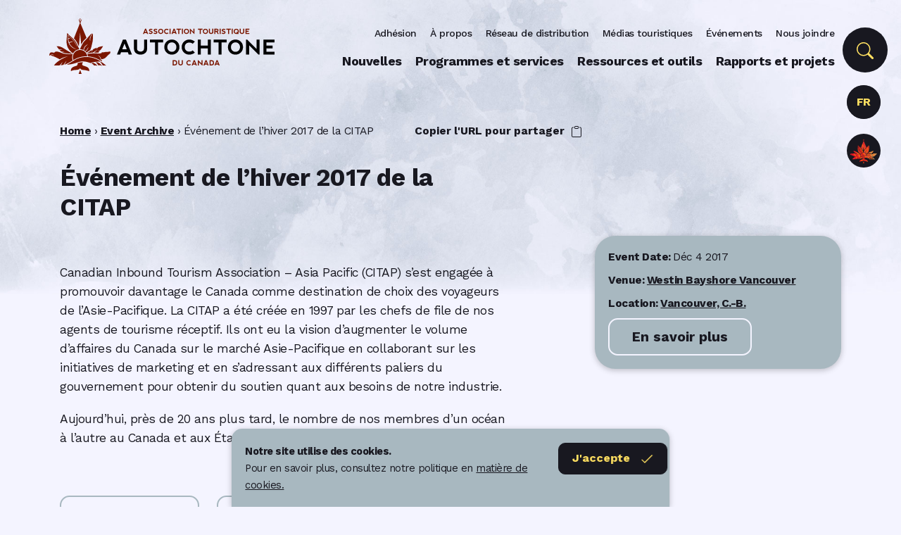

--- FILE ---
content_type: text/html; charset=UTF-8
request_url: https://indigenoustourism.ca/fr/events/2017-citap-winter-function/
body_size: 10090
content:
<!doctype html><html lang="en"><head><meta charset="utf-8"><meta name="viewport" content="width=device-width, initial-scale=1, shrink-to-fit=no"><meta name="theme-color" content="#eaeaea"><title>Événement de l&#039;hiver 2017 de la CITAP - Événement de l&#039;industrie touristique autochtone</title><meta name='robots' content='index, follow, max-image-preview:large, max-snippet:-1, max-video-preview:-1' /><style>img:is([sizes="auto" i],[sizes^="auto," i]){contain-intrinsic-size:3000px 1500px}</style><link rel="alternate" hreflang="fr-fr" href="https://indigenoustourism.ca/fr/events/2017-citap-winter-function/" /><meta name="description" content="Canadian Inbound Tourism Association - Asia Pacific (CITAP) s’est engagée à promouvoir davantage le Canada comme destination de choix des voyageurs de" /><link rel="canonical" href="https://indigenoustourism.ca/fr/events/2017-citap-winter-function/" /><meta property="og:locale" content="fr_FR" /><meta property="og:type" content="article" /><meta property="og:title" content="Événement de l&#039;hiver 2017 de la CITAP - Événement de l&#039;industrie touristique autochtone" /><meta property="og:description" content="Canadian Inbound Tourism Association - Asia Pacific (CITAP) s’est engagée à promouvoir davantage le Canada comme destination de choix des voyageurs de" /><meta property="og:url" content="https://indigenoustourism.ca/fr/events/2017-citap-winter-function/" /><meta property="og:site_name" content="Association touristique autochtone du Canada" /><meta property="article:modified_time" content="2017-08-31T17:23:30+00:00" /><meta property="og:image" content="https://indigenoustourism.ca/wp-content/uploads/2021/03/Events-FR@2x-425x320.jpg" /><meta property="og:image:width" content="1920" /><meta property="og:image:height" content="1080" /><meta property="og:image:type" content="image/jpeg" /><meta name="twitter:card" content="summary_large_image" /><meta name="twitter:site" content="@itac_corporate" /><meta name="twitter:label1" content="Durée de lecture estimée" /><meta name="twitter:data1" content="1 minute" /> <script type="application/ld+json" class="yoast-schema-graph">{"@context":"https://schema.org","@graph":[{"@type":"WebPage","@id":"https://indigenoustourism.ca/fr/events/2017-citap-winter-function/","url":"https://indigenoustourism.ca/fr/events/2017-citap-winter-function/","name":"Événement de l'hiver 2017 de la CITAP - Événement de l'industrie touristique autochtone","isPartOf":{"@id":"https://indigenoustourism.ca/#website"},"datePublished":"2017-08-24T23:05:54+00:00","dateModified":"2017-08-31T17:23:30+00:00","description":"Canadian Inbound Tourism Association - Asia Pacific (CITAP) s’est engagée à promouvoir davantage le Canada comme destination de choix des voyageurs de","breadcrumb":{"@id":"https://indigenoustourism.ca/fr/events/2017-citap-winter-function/#breadcrumb"},"inLanguage":"fr-FR","potentialAction":[{"@type":"ReadAction","target":["https://indigenoustourism.ca/fr/events/2017-citap-winter-function/"]}]},{"@type":"BreadcrumbList","@id":"https://indigenoustourism.ca/fr/events/2017-citap-winter-function/#breadcrumb","itemListElement":[{"@type":"ListItem","position":1,"name":"Home","item":"https://indigenoustourism.ca/fr/home/"},{"@type":"ListItem","position":2,"name":"Event Archive","item":"https://indigenoustourism.ca/fr//event-archive/"},{"@type":"ListItem","position":3,"name":"Événement de l&rsquo;hiver 2017 de la CITAP"}]},{"@type":"WebSite","@id":"https://indigenoustourism.ca/#website","url":"https://indigenoustourism.ca/","name":"Association touristique autochtone du Canada","description":"Corporate","publisher":{"@id":"https://indigenoustourism.ca/#organization"},"potentialAction":[{"@type":"SearchAction","target":{"@type":"EntryPoint","urlTemplate":"https://indigenoustourism.ca/?s={search_term_string}"},"query-input":{"@type":"PropertyValueSpecification","valueRequired":true,"valueName":"search_term_string"}}],"inLanguage":"fr-FR"},{"@type":"Organization","@id":"https://indigenoustourism.ca/#organization","name":"Association touristique autochtone du Canada","url":"https://indigenoustourism.ca/","logo":{"@type":"ImageObject","inLanguage":"fr-FR","@id":"https://indigenoustourism.ca/#/schema/logo/image/","url":"https://indigenoustourism.ca/wp-content/uploads/2018/02/ITAC-logo-corporate-bilingual-standard@300x.png","contentUrl":"https://indigenoustourism.ca/wp-content/uploads/2018/02/ITAC-logo-corporate-bilingual-standard@300x.png","width":2408,"height":701,"caption":"Association touristique autochtone du Canada"},"image":{"@id":"https://indigenoustourism.ca/#/schema/logo/image/"},"sameAs":["https://x.com/itac_corporate"]}]}</script> <link data-optimized="1" rel='stylesheet' id='wp-block-library-css' href='https://indigenoustourism.ca/wp-content/litespeed/css/9135da3ad6f0d0dee55a55f5fc9f3e51.css?ver=83dd8' type='text/css' media='all' /><style id='pdfemb-pdf-embedder-viewer-style-inline-css' type='text/css'>.wp-block-pdfemb-pdf-embedder-viewer{max-width:none}</style><style id='classic-theme-styles-inline-css' type='text/css'>/*! This file is auto-generated */
.wp-block-button__link{color:#fff;background-color:#32373c;border-radius:9999px;box-shadow:none;text-decoration:none;padding:calc(.667em + 2px) calc(1.333em + 2px);font-size:1.125em}.wp-block-file__button{background:#32373c;color:#fff;text-decoration:none}</style><style id='global-styles-inline-css' type='text/css'>:root{--wp--preset--aspect-ratio--square:1;--wp--preset--aspect-ratio--4-3:4/3;--wp--preset--aspect-ratio--3-4:3/4;--wp--preset--aspect-ratio--3-2:3/2;--wp--preset--aspect-ratio--2-3:2/3;--wp--preset--aspect-ratio--16-9:16/9;--wp--preset--aspect-ratio--9-16:9/16;--wp--preset--color--black:#000;--wp--preset--color--cyan-bluish-gray:#abb8c3;--wp--preset--color--white:#fff;--wp--preset--color--pale-pink:#f78da7;--wp--preset--color--vivid-red:#cf2e2e;--wp--preset--color--luminous-vivid-orange:#ff6900;--wp--preset--color--luminous-vivid-amber:#fcb900;--wp--preset--color--light-green-cyan:#7bdcb5;--wp--preset--color--vivid-green-cyan:#00d084;--wp--preset--color--pale-cyan-blue:#8ed1fc;--wp--preset--color--vivid-cyan-blue:#0693e3;--wp--preset--color--vivid-purple:#9b51e0;--wp--preset--gradient--vivid-cyan-blue-to-vivid-purple:linear-gradient(135deg,rgba(6,147,227,1) 0%,#9b51e0 100%);--wp--preset--gradient--light-green-cyan-to-vivid-green-cyan:linear-gradient(135deg,#7adcb4 0%,#00d082 100%);--wp--preset--gradient--luminous-vivid-amber-to-luminous-vivid-orange:linear-gradient(135deg,rgba(252,185,0,1) 0%,rgba(255,105,0,1) 100%);--wp--preset--gradient--luminous-vivid-orange-to-vivid-red:linear-gradient(135deg,rgba(255,105,0,1) 0%,#cf2e2e 100%);--wp--preset--gradient--very-light-gray-to-cyan-bluish-gray:linear-gradient(135deg,#eee 0%,#a9b8c3 100%);--wp--preset--gradient--cool-to-warm-spectrum:linear-gradient(135deg,#4aeadc 0%,#9778d1 20%,#cf2aba 40%,#ee2c82 60%,#fb6962 80%,#fef84c 100%);--wp--preset--gradient--blush-light-purple:linear-gradient(135deg,#ffceec 0%,#9896f0 100%);--wp--preset--gradient--blush-bordeaux:linear-gradient(135deg,#fecda5 0%,#fe2d2d 50%,#6b003e 100%);--wp--preset--gradient--luminous-dusk:linear-gradient(135deg,#ffcb70 0%,#c751c0 50%,#4158d0 100%);--wp--preset--gradient--pale-ocean:linear-gradient(135deg,#fff5cb 0%,#b6e3d4 50%,#33a7b5 100%);--wp--preset--gradient--electric-grass:linear-gradient(135deg,#caf880 0%,#71ce7e 100%);--wp--preset--gradient--midnight:linear-gradient(135deg,#020381 0%,#2874fc 100%);--wp--preset--font-size--small:13px;--wp--preset--font-size--medium:20px;--wp--preset--font-size--large:36px;--wp--preset--font-size--x-large:42px;--wp--preset--spacing--20:.44rem;--wp--preset--spacing--30:.67rem;--wp--preset--spacing--40:1rem;--wp--preset--spacing--50:1.5rem;--wp--preset--spacing--60:2.25rem;--wp--preset--spacing--70:3.38rem;--wp--preset--spacing--80:5.06rem;--wp--preset--shadow--natural:6px 6px 9px rgba(0,0,0,.2);--wp--preset--shadow--deep:12px 12px 50px rgba(0,0,0,.4);--wp--preset--shadow--sharp:6px 6px 0px rgba(0,0,0,.2);--wp--preset--shadow--outlined:6px 6px 0px -3px rgba(255,255,255,1),6px 6px rgba(0,0,0,1);--wp--preset--shadow--crisp:6px 6px 0px rgba(0,0,0,1)}:where(.is-layout-flex){gap:.5em}:where(.is-layout-grid){gap:.5em}body .is-layout-flex{display:flex}.is-layout-flex{flex-wrap:wrap;align-items:center}.is-layout-flex>:is(*,div){margin:0}body .is-layout-grid{display:grid}.is-layout-grid>:is(*,div){margin:0}:where(.wp-block-columns.is-layout-flex){gap:2em}:where(.wp-block-columns.is-layout-grid){gap:2em}:where(.wp-block-post-template.is-layout-flex){gap:1.25em}:where(.wp-block-post-template.is-layout-grid){gap:1.25em}.has-black-color{color:var(--wp--preset--color--black) !important}.has-cyan-bluish-gray-color{color:var(--wp--preset--color--cyan-bluish-gray) !important}.has-white-color{color:var(--wp--preset--color--white) !important}.has-pale-pink-color{color:var(--wp--preset--color--pale-pink) !important}.has-vivid-red-color{color:var(--wp--preset--color--vivid-red) !important}.has-luminous-vivid-orange-color{color:var(--wp--preset--color--luminous-vivid-orange) !important}.has-luminous-vivid-amber-color{color:var(--wp--preset--color--luminous-vivid-amber) !important}.has-light-green-cyan-color{color:var(--wp--preset--color--light-green-cyan) !important}.has-vivid-green-cyan-color{color:var(--wp--preset--color--vivid-green-cyan) !important}.has-pale-cyan-blue-color{color:var(--wp--preset--color--pale-cyan-blue) !important}.has-vivid-cyan-blue-color{color:var(--wp--preset--color--vivid-cyan-blue) !important}.has-vivid-purple-color{color:var(--wp--preset--color--vivid-purple) !important}.has-black-background-color{background-color:var(--wp--preset--color--black) !important}.has-cyan-bluish-gray-background-color{background-color:var(--wp--preset--color--cyan-bluish-gray) !important}.has-white-background-color{background-color:var(--wp--preset--color--white) !important}.has-pale-pink-background-color{background-color:var(--wp--preset--color--pale-pink) !important}.has-vivid-red-background-color{background-color:var(--wp--preset--color--vivid-red) !important}.has-luminous-vivid-orange-background-color{background-color:var(--wp--preset--color--luminous-vivid-orange) !important}.has-luminous-vivid-amber-background-color{background-color:var(--wp--preset--color--luminous-vivid-amber) !important}.has-light-green-cyan-background-color{background-color:var(--wp--preset--color--light-green-cyan) !important}.has-vivid-green-cyan-background-color{background-color:var(--wp--preset--color--vivid-green-cyan) !important}.has-pale-cyan-blue-background-color{background-color:var(--wp--preset--color--pale-cyan-blue) !important}.has-vivid-cyan-blue-background-color{background-color:var(--wp--preset--color--vivid-cyan-blue) !important}.has-vivid-purple-background-color{background-color:var(--wp--preset--color--vivid-purple) !important}.has-black-border-color{border-color:var(--wp--preset--color--black) !important}.has-cyan-bluish-gray-border-color{border-color:var(--wp--preset--color--cyan-bluish-gray) !important}.has-white-border-color{border-color:var(--wp--preset--color--white) !important}.has-pale-pink-border-color{border-color:var(--wp--preset--color--pale-pink) !important}.has-vivid-red-border-color{border-color:var(--wp--preset--color--vivid-red) !important}.has-luminous-vivid-orange-border-color{border-color:var(--wp--preset--color--luminous-vivid-orange) !important}.has-luminous-vivid-amber-border-color{border-color:var(--wp--preset--color--luminous-vivid-amber) !important}.has-light-green-cyan-border-color{border-color:var(--wp--preset--color--light-green-cyan) !important}.has-vivid-green-cyan-border-color{border-color:var(--wp--preset--color--vivid-green-cyan) !important}.has-pale-cyan-blue-border-color{border-color:var(--wp--preset--color--pale-cyan-blue) !important}.has-vivid-cyan-blue-border-color{border-color:var(--wp--preset--color--vivid-cyan-blue) !important}.has-vivid-purple-border-color{border-color:var(--wp--preset--color--vivid-purple) !important}.has-vivid-cyan-blue-to-vivid-purple-gradient-background{background:var(--wp--preset--gradient--vivid-cyan-blue-to-vivid-purple) !important}.has-light-green-cyan-to-vivid-green-cyan-gradient-background{background:var(--wp--preset--gradient--light-green-cyan-to-vivid-green-cyan) !important}.has-luminous-vivid-amber-to-luminous-vivid-orange-gradient-background{background:var(--wp--preset--gradient--luminous-vivid-amber-to-luminous-vivid-orange) !important}.has-luminous-vivid-orange-to-vivid-red-gradient-background{background:var(--wp--preset--gradient--luminous-vivid-orange-to-vivid-red) !important}.has-very-light-gray-to-cyan-bluish-gray-gradient-background{background:var(--wp--preset--gradient--very-light-gray-to-cyan-bluish-gray) !important}.has-cool-to-warm-spectrum-gradient-background{background:var(--wp--preset--gradient--cool-to-warm-spectrum) !important}.has-blush-light-purple-gradient-background{background:var(--wp--preset--gradient--blush-light-purple) !important}.has-blush-bordeaux-gradient-background{background:var(--wp--preset--gradient--blush-bordeaux) !important}.has-luminous-dusk-gradient-background{background:var(--wp--preset--gradient--luminous-dusk) !important}.has-pale-ocean-gradient-background{background:var(--wp--preset--gradient--pale-ocean) !important}.has-electric-grass-gradient-background{background:var(--wp--preset--gradient--electric-grass) !important}.has-midnight-gradient-background{background:var(--wp--preset--gradient--midnight) !important}.has-small-font-size{font-size:var(--wp--preset--font-size--small) !important}.has-medium-font-size{font-size:var(--wp--preset--font-size--medium) !important}.has-large-font-size{font-size:var(--wp--preset--font-size--large) !important}.has-x-large-font-size{font-size:var(--wp--preset--font-size--x-large) !important}:where(.wp-block-post-template.is-layout-flex){gap:1.25em}:where(.wp-block-post-template.is-layout-grid){gap:1.25em}:where(.wp-block-columns.is-layout-flex){gap:2em}:where(.wp-block-columns.is-layout-grid){gap:2em}:root :where(.wp-block-pullquote){font-size:1.5em;line-height:1.6}</style><link data-optimized="1" rel='stylesheet' id='responsive-lightbox-swipebox-css' href='https://indigenoustourism.ca/wp-content/litespeed/css/6866c492085e81e726a23d9be5b02db8.css?ver=de0f4' type='text/css' media='all' /><link data-optimized="1" rel='stylesheet' id='wpml-legacy-horizontal-list-0-css' href='https://indigenoustourism.ca/wp-content/litespeed/css/902b1aa80a5c69cacfc1494d12d3bff2.css?ver=1b8c3' type='text/css' media='all' /><style id='wpml-legacy-horizontal-list-0-inline-css' type='text/css'>.wpml-ls-statics-shortcode_actions{background-color:#eee}.wpml-ls-statics-shortcode_actions,.wpml-ls-statics-shortcode_actions .wpml-ls-sub-menu,.wpml-ls-statics-shortcode_actions a{border-color:#cdcdcd}.wpml-ls-statics-shortcode_actions a,.wpml-ls-statics-shortcode_actions .wpml-ls-sub-menu a,.wpml-ls-statics-shortcode_actions .wpml-ls-sub-menu a:link,.wpml-ls-statics-shortcode_actions li:not(.wpml-ls-current-language) .wpml-ls-link,.wpml-ls-statics-shortcode_actions li:not(.wpml-ls-current-language) .wpml-ls-link:link{color:#444;background-color:#fff}.wpml-ls-statics-shortcode_actions .wpml-ls-sub-menu a:hover,.wpml-ls-statics-shortcode_actions .wpml-ls-sub-menu a:focus,.wpml-ls-statics-shortcode_actions .wpml-ls-sub-menu a:link:hover,.wpml-ls-statics-shortcode_actions .wpml-ls-sub-menu a:link:focus{color:#000;background-color:#eee}.wpml-ls-statics-shortcode_actions .wpml-ls-current-language>a{color:#444;background-color:#fff}.wpml-ls-statics-shortcode_actions .wpml-ls-current-language:hover>a,.wpml-ls-statics-shortcode_actions .wpml-ls-current-language>a:focus{color:#000;background-color:#eee}</style><link data-optimized="1" rel='stylesheet' id='style-css-css' href='https://indigenoustourism.ca/wp-content/litespeed/css/c325b69b6a867e806f75c5e4906b7ce8.css?ver=e95d5' type='text/css' media='' /> <script type="text/javascript" src="https://indigenoustourism.ca/wp-includes/js/jquery/jquery.min.js?ver=3.7.1" id="jquery-core-js"></script> <script data-optimized="1" type="text/javascript" src="https://indigenoustourism.ca/wp-content/litespeed/js/889b762d6c8e6c7340ed4d94ef9f9044.js?ver=06cb8" id="jquery-migrate-js"></script> <script data-optimized="1" type="text/javascript" src="https://indigenoustourism.ca/wp-content/litespeed/js/173aeef34300b588cc45a6079e942745.js?ver=8a994" id="responsive-lightbox-swipebox-js"></script> <script data-optimized="1" type="text/javascript" src="https://indigenoustourism.ca/wp-content/litespeed/js/00ed4200e18e8998381728341032f1d1.js?ver=9a1c7" id="underscore-js"></script> <script data-optimized="1" type="text/javascript" src="https://indigenoustourism.ca/wp-content/litespeed/js/59191f48f04b7a1f67239674aa3f85b2.js?ver=85511" id="responsive-lightbox-infinite-scroll-js"></script> <script data-optimized="1" type="text/javascript" id="responsive-lightbox-js-before">var rlArgs={"script":"swipebox","selector":"lightbox","customEvents":"","activeGalleries":!0,"animation":!0,"hideCloseButtonOnMobile":!1,"removeBarsOnMobile":!1,"hideBars":!0,"hideBarsDelay":5000,"videoMaxWidth":1080,"useSVG":!0,"loopAtEnd":!1,"woocommerce_gallery":!1,"ajaxurl":"https:\/\/indigenoustourism.ca\/wp-admin\/admin-ajax.php","nonce":"5a953c9752","preview":!1,"postId":3893,"scriptExtension":!1}</script> <script data-optimized="1" type="text/javascript" src="https://indigenoustourism.ca/wp-content/litespeed/js/843aaefd2cbb4eb8544b6b67b3d63ffd.js?ver=494d5" id="responsive-lightbox-js"></script> <link rel="https://api.w.org/" href="https://indigenoustourism.ca/fr/wp-json/" /><link rel="EditURI" type="application/rsd+xml" title="RSD" href="https://indigenoustourism.ca/xmlrpc.php?rsd" /><link rel='shortlink' href='https://indigenoustourism.ca/fr/?p=3893' /><link rel="alternate" title="oEmbed (JSON)" type="application/json+oembed" href="https://indigenoustourism.ca/fr/wp-json/oembed/1.0/embed?url=https%3A%2F%2Findigenoustourism.ca%2Ffr%2Fevents%2F2017-citap-winter-function%2F" /><link rel="alternate" title="oEmbed (XML)" type="text/xml+oembed" href="https://indigenoustourism.ca/fr/wp-json/oembed/1.0/embed?url=https%3A%2F%2Findigenoustourism.ca%2Ffr%2Fevents%2F2017-citap-winter-function%2F&#038;format=xml" /><meta name="generator" content="WPML ver:4.7.1 stt:1,4;" />
 <script>(function(w,d,s,l,i){w[l]=w[l]||[];w[l].push({'gtm.start':
new Date().getTime(),event:'gtm.js'});var f=d.getElementsByTagName(s)[0],
j=d.createElement(s),dl=l!='dataLayer'?'&l='+l:'';j.async=true;j.src=
'https://www.googletagmanager.com/gtm.js?id='+i+dl;f.parentNode.insertBefore(j,f);
})(window,document,'script','dataLayer','GTM-526KSLB');</script> </head><body class="events-template-default single single-events postid-3893"><header class="site-header"><nav class="navbar navbar-expand-lg fixed-top fr-FR" role="navigation"><div class="container-fluid container-lg pl-lg-0"><div class="navbar-inner col-sm-10 offset-sm-1 offset-lg-0 col-lg-3 col-xl-4 p-lg-0 d-inline-flex d-lg-flex justify-content-between align-items-center"><a class="navbar-brand w-100" href="https://indigenoustourism.ca/fr/">
<img class="logo align-top lg-hide-on-scrolled english" src="https://indigenoustourism.ca/wp-content/themes/itac-corporate-2021/icons/ITAC-logo-corporate-english-horizontal.svg" alt="ITAC Logo" title="Association touristique autochtone du Canada" />
<img class="logo align-top lg-hide-on-scrolled french" src="https://indigenoustourism.ca/wp-content/themes/itac-corporate-2021/icons/ITAC-logo-corporate-french-horizontal.svg" alt="ITAC Logo" title="Association touristique autochtone du Canada" />
<img class="logo leaf align-top d-none lg-show-on-scrolled" src="https://indigenoustourism.ca/wp-content/themes/itac-corporate-2021/icons/ITAC-logo-leaf.svg" alt="ITAC Logo" title="Association touristique autochtone du Canada" />
</a><button class="navbar-toggler" type="button" data-toggle="collapse" data-target="#menus-wrapper">
<img class="navbar-toggler-icon navbar-toggler-icon--open align-middle" src="https://indigenoustourism.ca/wp-content/themes/itac-corporate-2021/icons/menu.svg" alt="Open Navigation Menu" />
<img class="navbar-toggler-icon navbar-toggler-icon--close align-middle" src="https://indigenoustourism.ca/wp-content/themes/itac-corporate-2021/icons/close.svg" alt="Close Navigation Menu" />
</button></div><div class="navbar-inner col-sm-10 offset-sm-1 offset-lg-0 col-lg-9 col-xl-8 p-0"><div id="menus-wrapper" class="collapse navbar-collapse d-lg-flex flex-column align-items-end"><div id="primary-menu" class="d-lg-flex justify-content-lg-end"><nav role="navigation"><div class="menu-main-menu-french-container"><ul id="menu-main-menu-french" class="navbar-nav mr-auto"><li itemscope="itemscope" itemtype="https://www.schema.org/SiteNavigationElement" id="menu-item-392" class="menu-item menu-item-type-post_type menu-item-object-page menu-item-392 nav-item"><a title="Nouvelles" href="https://indigenoustourism.ca/fr/nouvelles/" class="nav-link">Nouvelles</a></li><li itemscope="itemscope" itemtype="https://www.schema.org/SiteNavigationElement" id="menu-item-20686" class="menu-item menu-item-type-post_type menu-item-object-page menu-item-20686 nav-item"><a title="Programmes et services" href="https://indigenoustourism.ca/fr/programmes-et-services/" class="nav-link">Programmes et services</a></li><li itemscope="itemscope" itemtype="https://www.schema.org/SiteNavigationElement" id="menu-item-20687" class="menu-item menu-item-type-post_type menu-item-object-page menu-item-20687 nav-item"><a title="Ressources et outils" href="https://indigenoustourism.ca/fr/ressources-et-outils/" class="nav-link">Ressources et outils</a></li><li itemscope="itemscope" itemtype="https://www.schema.org/SiteNavigationElement" id="menu-item-20688" class="menu-item menu-item-type-post_type menu-item-object-page menu-item-20688 nav-item"><a title="Rapports et projets" href="https://indigenoustourism.ca/fr/rapports-et-projets/" class="nav-link">Rapports et projets</a></li></ul></div></nav></div><div id="utility-menu" class="lg-hide-on-scrolled"><nav role="navigation"><div class="menu-utility-menu-french-container"><ul id="menu-utility-menu-french" class="navbar-nav"><li itemscope="itemscope" itemtype="https://www.schema.org/SiteNavigationElement" id="menu-item-20690" class="menu-item menu-item-type-post_type menu-item-object-page menu-item-20690 nav-item"><a title="Adhésion" href="https://indigenoustourism.ca/fr/adhesion/" class="nav-link">Adhésion</a></li><li itemscope="itemscope" itemtype="https://www.schema.org/SiteNavigationElement" id="menu-item-20704" class="menu-item menu-item-type-post_type menu-item-object-page menu-item-20704 nav-item"><a title="À propos" href="https://indigenoustourism.ca/fr/a-propos-de-latac/" class="nav-link">À propos</a></li><li itemscope="itemscope" itemtype="https://www.schema.org/SiteNavigationElement" id="menu-item-20710" class="menu-item menu-item-type-post_type menu-item-object-page menu-item-20710 nav-item"><a title="Réseau de distribution" href="https://indigenoustourism.ca/fr/reseau-de-distribution/" class="nav-link">Réseau de distribution</a></li><li itemscope="itemscope" itemtype="https://www.schema.org/SiteNavigationElement" id="menu-item-20711" class="menu-item menu-item-type-post_type menu-item-object-page menu-item-20711 nav-item"><a title="Médias touristiques" href="https://indigenoustourism.ca/fr/medias-touristiques/" class="nav-link">Médias touristiques</a></li><li itemscope="itemscope" itemtype="https://www.schema.org/SiteNavigationElement" id="menu-item-20712" class="menu-item menu-item-type-post_type menu-item-object-page menu-item-20712 nav-item"><a title="Événements" href="https://indigenoustourism.ca/fr/evenements-a-venir/" class="nav-link">Événements</a></li><li itemscope="itemscope" itemtype="https://www.schema.org/SiteNavigationElement" id="menu-item-20713" class="menu-item menu-item-type-post_type menu-item-object-page menu-item-20713 nav-item"><a title="Nous joindre" href="https://indigenoustourism.ca/fr/nous-joindre/" class="nav-link">Nous joindre</a></li></ul></div></nav></div><div class="custom-language-switcher lg-hide-on-scrolled header-toolbar-item-icon"><a href="https://indigenoustourism.ca/" class="custom-wpml-link"data-active=0>EN</a><a href="https://indigenoustourism.ca/fr/events/2017-citap-winter-function/" class="custom-wpml-link"data-active=1>FR</a></div><form class="header-search" role="search" method="get" id="searchform" action="https://indigenoustourism.ca/fr/"><div class="form-group" id="search">
<input type="search" value=""  name="s" id="s" class="form-control" placeholder="Search...">
<button type="submit" class="form-control form-control-submit">Submit</button>
<span class="search-label">
<svg xmlns="http://www.w3.org/2000/svg" width="24" height="24" fill="#FFE061" class="bi bi-search" viewBox="0 0 16 16">
<path d="M11.742 10.344a6.5 6.5 0 1 0-1.397 1.398h-.001c.03.04.062.078.098.115l3.85 3.85a1 1 0 0 0 1.415-1.414l-3.85-3.85a1.007 1.007 0 0 0-.115-.1zM12 6.5a5.5 5.5 0 1 1-11 0 5.5 5.5 0 0 1 11 0z" />
</svg>
</span></div></form></div></div><div class="di-ad-icon lg-hide-on-scrolled header-toolbar-item-icon header-tooltip-trigger covid-hidden" data-name="di-ad" data-toggle="tooltip" data-trigger="manual" data-html="true" data-template='<div class="tooltip header-tooltip" role="tooltip"><div class="arrow"></div><div class="tooltip-inner lg-hide-on-scrolled"></div></div>' data-placement="auto" title='<div class="di-ad-image-wrapper"><img class="w-100" src="https://indigenoustourism.ca/wp-content/uploads/2021/03/2-FR-Vacation-Planner-Destination-Indigenous-Wordmark@2x-570x36.png" alt=""/></div><p><span style="font-weight: 400;">Destination Autochtone ouvre ses portes aux cultures dynamiques des peuples autochtones du Canada en proposant des visites guidées en pleine nature et en milieu sauvage, des échanges culturels, de l&rsquo;hébergement et de la détente, des expériences culinaires, du magasinage et plus encore.</span></p>
<a class="btn btn-sm" href="https://DestinationAutochtone.ca"target="_blank"role="button">DestinationAutochtone.ca</a>'>
<img class="w-100" src="https://indigenoustourism.ca/wp-content/themes/itac-corporate-2021/icons/logo-icon-color.png" alt="ITAC Logo Icon" title="" />
<img class="tooltip-close-icon" src="https://indigenoustourism.ca/wp-content/themes/itac-corporate-2021/icons/close-white.svg" alt="Close Tooltip" /></div></div></nav></header><main><article><header><div class="container-fluid container-lg post-header"><div class="row"><div class="col-12 col-sm-10 offset-sm-1 offset-lg-0 col-lg-12"><div class="post-upper-header"><p id="breadcrumbs"><span><span><a href="https://indigenoustourism.ca/fr/home/">Home</a></span> › <span><a href="https://indigenoustourism.ca/fr//event-archive/">Event Archive</a></span> › <span class="breadcrumb_last" aria-current="page">Événement de l&rsquo;hiver 2017 de la CITAP</span></span></p>                <button class="btn-copy btn btn-link">Copier l'URL pour partager
<svg xmlns="http://www.w3.org/2000/svg" width="16" height="16" fill="currentColor" class="bi bi-clipboard ml-1" viewBox="0 0 16 16">
<path d="M4 1.5H3a2 2 0 0 0-2 2V14a2 2 0 0 0 2 2h10a2 2 0 0 0 2-2V3.5a2 2 0 0 0-2-2h-1v1h1a1 1 0 0 1 1 1V14a1 1 0 0 1-1 1H3a1 1 0 0 1-1-1V3.5a1 1 0 0 1 1-1h1v-1z" />
<path d="M9.5 1a.5.5 0 0 1 .5.5v1a.5.5 0 0 1-.5.5h-3a.5.5 0 0 1-.5-.5v-1a.5.5 0 0 1 .5-.5h3zm-3-1A1.5 1.5 0 0 0 5 1.5v1A1.5 1.5 0 0 0 6.5 4h3A1.5 1.5 0 0 0 11 2.5v-1A1.5 1.5 0 0 0 9.5 0h-3z" />
</svg>
</button><span class="copied-text d-none">URL copier!</span></div></div><div class="col-12 col-sm-10 offset-sm-1 offset-lg-0 col-md-7"><h1 class="post-title">Événement de l&rsquo;hiver 2017 de la CITAP</h1></div></div></div></header><section><div class="content"><div class="container-fluid container-lg"><div class="row"><div class="col-sm-10 offset-sm-1 offset-lg-0
col-md-7 "><div class="post-content"><p>Canadian Inbound Tourism Association &#8211; Asia Pacific (CITAP) s’est engagée à promouvoir davantage le Canada comme destination de choix des voyageurs de l’Asie-Pacifique. La CITAP a été créée en 1997 par les chefs de file de nos agents de tourisme réceptif. Ils ont eu la vision d’augmenter le volume d’affaires du Canada sur le marché Asie-Pacifique en collaborant sur les initiatives de marketing et en s’adressant aux différents paliers du gouvernement pour obtenir du soutien quant aux besoins de notre industrie.</p><p>Aujourd’hui, près de 20 ans plus tard, le nombre de nos membres d’un océan à l’autre au Canada et aux États-Unis a atteint 300.</p></div><div class="post-nav pb-md-5"><nav class="navigation post-navigation" aria-label="Publications"><h2 class="screen-reader-text">Navigation de l’article</h2><div class="nav-links"><div class="nav-previous"><a href="https://indigenoustourism.ca/fr/events/tiac-tourism-congress/" rel="prev">Article précédent</a></div><div class="nav-next"><a href="https://indigenoustourism.ca/fr/events/reunion-du-conseil-dadministration/" rel="next">Article suivant</a></div></div></nav></div></div><div class="col-sm-10 offset-sm-1 offset-md-0 offset-lg-1 col-md-4"><aside class="sticky-top post-sidebar"><div class="post-meta"><div class="post-date">
<strong>Event Date: </strong>
Déc 4 2017</div><div class="mt-2"><strong>Venue: </strong><a href="http://www.reservations.com/hotel/the-westin-bayshore-vancouver" class="btn-link" target="_blank">Westin Bayshore Vancouver</a></div><div class="mt-2"><strong>Location: </strong><a href="https://goo.gl/maps/5AfuT8BjtT22" class="btn-link" target="_blank">Vancouver, C.-B.</a></div>
<a href="http://www.citap.ca/events" class="btn btn-outline-white mt-2" target="_blank">En savoir plus</a></div></aside></div></div></div></div></section></article> <script data-optimized="1" type="text/javascript" src="https://indigenoustourism.ca/wp-content/litespeed/js/4b10856c25dbeae76a3a908c8f3d31c3.js?ver=05021" id="bundle-js-js"></script> <script data-optimized="1" type="text/javascript" src="https://indigenoustourism.ca/wp-content/litespeed/js/297aaa5e5a54766e0fc91a050b65f1ae.js?ver=63fa3" id="theme-js-js"></script> <script data-optimized="1" type="text/javascript" src="https://indigenoustourism.ca/wp-content/litespeed/js/6fc9ab80ffcd59ff56a0d551b9021577.js?ver=87e0c" id="post-filters-js"></script> </main><div class="alert alert-primary alert-dismissible fade show gdpr-alert d-none" role="alert"><div class="row"><div class="col-lg-9 d-none d-lg-block"><p><strong>Notre site utilise des cookies.</strong><br />
Pour en savoir plus, consultez notre politique en <a href="https://indigenoustourism.ca/fr/politique-des-temoins-de-connexion/" target="_blank" rel="noopener">matière de cookies.</a></p></div><div class="col-12 col-lg-3 p-lg-0"><button type="button" class="btn btn-dark btn-link gdpr-close d-none d-lg-flex" data-dismiss="alert" aria-label="Close">
J'accepte <span aria-hidden="true"><svg aria-hidden="true" focusable="false" data-prefix="fal" data-icon="check" class="svg-inline--fa fa-check fa-w-14" role="img" xmlns="http://www.w3.org/2000/svg" viewBox="0 0 448 512">
<path fill="currentColor" d="M413.505 91.951L133.49 371.966l-98.995-98.995c-4.686-4.686-12.284-4.686-16.971 0L6.211 284.284c-4.686 4.686-4.686 12.284 0 16.971l118.794 118.794c4.686 4.686 12.284 4.686 16.971 0l299.813-299.813c4.686-4.686 4.686-12.284 0-16.971l-11.314-11.314c-4.686-4.686-12.284-4.686-16.97 0z"></path>
</svg></span>
</button><button type="button" class="btn btn-primary gdpr-close d-flex d-lg-none justify-content-center" data-dismiss="alert" aria-label="Close">
Acceptez les cookies ?                </button><a href="https://indigenoustourism.ca/cookie-policy/" class="learn-more d-block d-lg-none">En savoir plus</a></div></div></div><footer><div class="footer-wrapper overflow-hidden"><div class="container-fluid footer-upper bg-dark text-light py-5 px-0" style="background-image: url('https://indigenoustourism.ca/wp-content/uploads/2021/03/bg3-optimized-683x247.jpg'); background-size:cover; background-position: center center"><div class="container-fluid container-lg py-md-2"><div class="row"><div class="col-sm-10 offset-sm-1 offset-lg-0 col-md-5"><h5>Recevez les dernières nouvelles par courriel</h5><div><form class="js-cm-form dark-bg" id="subForm" action="https://www.createsend.com/t/subscribeerror?description=" method="post" data-id="2BE4EF332AA2E32596E38B640E90561916B025B9F3E15D433B271DB18F2F257ACAF4578AECD096F2D5C8E90DB914C6D75E1AB37F498BCAE1AE41BC2C71E5441B"><div><div><input aria-label="Name" id="fieldName" maxlength="200" name="cm-name" placeholder="Nom"></div><div><input autocomplete="Email" aria-label="Email" class="js-cm-email-input qa-input-email" id="fieldEmail" maxlength="200" name="cm-sulbk-sulbk" required="" type="email" placeholder="Courriel"></div><div class="my-2 d-inline-flex align-items-center">
<input type="radio" name="cm-fo-ykghrl" value="2528872" id="english" > <label for="english" class="ml-1 mr-2 mb-0">Anglais</label>
<input type="radio" name="cm-fo-ykghrl" value="2528873" id="french" checked="checked"> <label for="french" class="ml-1 mb-0">Français</label></div><div><div class="d-inline-flex align-items-center"><input aria-required="" id="cm-privacy-consent" name="cm-privacy-consent" required="" type="checkbox"><label for="cm-privacy-consent">J'accepte de recevoir des courriels</label></div><input id="cm-privacy-consent-hidden" name="cm-privacy-consent-hidden" type="hidden" value="true"></div></div><button type="submit" class="btn btn-outline-primary submit">Inscrivez-vous</button></form></div> <script data-optimized="1" type="text/javascript" src="https://indigenoustourism.ca/wp-content/litespeed/js/bd639fb46ac1b94204cb883b09546fa1.js?ver=46fa1"></script> </div><div class="col-sm-10 col-md-5 offset-sm-1 offset-md-0 offset-lg-2 mt-4 mt-md-0 pr-md-0"><h5>Recevez des mises à jour sur les réseaux sociaux</h5><div class="row mb-3 social-media-section"><div class="col-md-6 mb-2">
<i class="fab fa-x-twitter mr-1"></i>
<a rel="external" target="_blank" href="https://twitter.com/itac_corporate">ITAC sur X</a></div><div class="col-md-6 mb-2">
<i class="fab fa-linkedin mr-1"></i>
<a rel="external" target="_blank" href="https://www.linkedin.com/company/indigenous-tourism-association-of-canada/">ITAC sur LinkedIn</a></div></div><h5>Êtes-vous membre de l'ITAC?</h5><div class="row mb-3 social-media-section"><div class="col-12 mb-2">
<i class="fab fa-facebook-square mr-1"></i>
<a rel="external" target="_blank" href="https://www.facebook.com/groups/ITACMembersNetwork">Rejoignez le groupe Facebook réservé aux membres</a></div></div><h5>Destination autochtone sur les réseaux sociaux</h5><div class="row mb-3 social-media-section"><div class="col-md-6 mb-2">
<i class="fab fa-facebook-square mr-1"></i>
<a rel="external" target="_blank" href="https://www.facebook.com/DestinationIndigenous/">Facebook</a></div><div class="col-md-6 mb-2">
<i class="fab fa-instagram mr-1"></i>
<a rel="external" target="_blank" href="https://www.instagram.com/DestinationIndigenous/">Instagram</a></div><div class="col-md-6 mb-2">
<i class="fab fa-x-twitter mr-1"></i>
<a rel="external" target="_blank" href="https://twitter.com/CAN_Indigenous">X</a></div><div class="col-md-6 mb-2">
<i class="fab fa-youtube mr-1"></i>
<a rel="external" target="_blank" href="https://www.youtube.com/channel/UCuVzA3JJCedkon6lUpyMjeg">YouTube</a></div></div></div></div></div></div><div class="container-fluid footer-inner px-0" style="background-image: url('https://indigenoustourism.ca/wp-content/uploads/2021/03/bg4-optimized-683x257.jpg'); background-size:cover; background-position: center center"><div class="container-fluid container-lg"><div class="row py-5"><div class="col-sm-10 offset-sm-1 offset-lg-0 col-md-5 footer-contact"><h4>
Nous joindre</h4><p>Le siège social de l’Association touristique autochtone du Canada se situe à Vancouver, en Colombie-Britannique, sur le territoire non cédé des Salish du littoral, incluant aussi les territoires des Nations <a href="http://www.musqueam.bc.ca/" target="_blank" rel="noopener">xʷməθkwəy̓əm</a> (<a href="http://www.musqueam.bc.ca/" target="_blank" rel="noopener">Musqueam</a>), <a href="http://www.squamish.net/" target="_blank" rel="noopener">Skwxwú7mesh</a> (<a href="http://www.squamish.net/" target="_blank" rel="noopener">Squamish</a>) and <a href="http://www.twnation.ca/" target="_blank" rel="noopener">Səl̓ílwətaʔ/Selilwitulh</a> (<a href="http://www.twnation.ca/" target="_blank" rel="noopener">Tsleil-Waututh</a>).</p><div class="contact-info"><div class="contact-info__item"><div class="contact-info__item--inner">
Sans-frais :        <a class="contact-info__item-link" href="tel:1-888-803-4822">
+ 1-888-803-ITAC (4822)        </a></div></div><div class="contact-info__item"><div class="contact-info__item--inner">
Local :        <a class="contact-info__item-link" href="tel:1-604-351-1028">
+ 1-604-351-1028        </a></div></div><div class="contact-info__item"><div class="contact-info__item--inner">
Courriel :        <a class="contact-info__item-link" href="mailto:info@IndigenousTourism.ca">
info@IndigenousTourism.ca        </a></div></div><div class="contact-info__item mailing">
<address class="small mt-2">
Association touristique autochtone du Canada<br />
8th Floor, 333 Seymour Street<br />
Vancouver BC, V6B 5A7      </address></div></div></div><div class="col-sm-10 col-md-5 offset-sm-1 offset-md-0 offset-lg-2 footer-about"><h4>À propos de l'ATAC</h4><p>
Grâce à la voix unifiée de l'industrie touristique autochtone, ATAC concentre sur le marketing, sur le soutien pour la mise au point de produits, et sur la création de partenariats entre les associations, les organisations, les ministères et les leaders de l'industrie de partout au Canada pour assurer la croissance du tourisme autochtone au Canada.</p><h4 class="mt-2">Partenaires de l'ATAC</h4><p>
<span style="font-weight: 400;">Les partenaires de l'ATAC son notre force. L'ATAC tient à remercier ses partenaires pour leur contribution soutenue à l'industrie touristique autochtone du Canada.</span>
<a class="bold" href="https://indigenoustourism.ca/fr/nos-partenaires/">
En savoir plus            </a></p><div class="d-inline-flex flex-wrap align-items-center mt-5">
<a class="bold link-on-light d-block mr-3 mr-md-5" href="https://spark.adobe.com/page/twoC9gq1VvmSm/" target="_blank">
Kit média            </a>
<a class="bold link-on-light d-block" href="https://indigenoustourism.ca/fr/offres-demploi/">
Offres d’emploi            </a></div></div></div></div></div><div class="container-fluid bg-dark py-3 footer-copy px-0"><div class="container-fluid container-lg"><div class="row align-items-center"><div class="col-sm-10 offset-sm-1 offset-lg-0 col-lg-12 d-inline-flex align-items-center flex-wrap"><div class="copy mr-sm-4 mr-md-5">
&#169;&#160;2025 Association touristique autochtone du Canada</div>
<small><nav role="navigation"><div class="menu-privacy-menu-fr-container"><ul id="menu-privacy-menu-fr" class="nav"><li itemscope="itemscope" itemtype="https://www.schema.org/SiteNavigationElement" id="menu-item-20607" class="menu-item menu-item-type-post_type menu-item-object-page menu-item-20607 nav-item"><a title="Politique de confidentialité" href="https://indigenoustourism.ca/fr/politique-de-confidentialite/" class="nav-link">Politique de confidentialité</a></li><li itemscope="itemscope" itemtype="https://www.schema.org/SiteNavigationElement" id="menu-item-20606" class="menu-item menu-item-type-post_type menu-item-object-page menu-item-20606 nav-item"><a title="Politique des témoins de connexion" href="https://indigenoustourism.ca/fr/politique-des-temoins-de-connexion/" class="nav-link">Politique des témoins de connexion</a></li></ul></div></nav>        </small></div></div></div></div></div></footer></body></html>
<!-- Page optimized by LiteSpeed Cache @2025-12-07 07:16:59 -->

<!-- Page cached by LiteSpeed Cache 6.5.4 on 2025-12-07 07:16:59 -->

--- FILE ---
content_type: image/svg+xml
request_url: https://indigenoustourism.ca/wp-content/themes/itac-corporate-2021/icons/close.svg
body_size: 78
content:
<?xml version="1.0" encoding="UTF-8"?>
<svg width="14px" height="14px" viewBox="0 0 14 14" version="1.1" xmlns="http://www.w3.org/2000/svg" xmlns:xlink="http://www.w3.org/1999/xlink">
    <!-- Generator: Sketch 53.2 (72643) - https://sketchapp.com -->
    <title>close</title>
    <desc>Created with Sketch.</desc>
    <g id="Screens" stroke="none" stroke-width="1" fill="none" fill-rule="evenodd">
        <g id="close" transform="translate(-5.000000, -5.000000)">
            <polygon id="Shape" fill="#000" points="19 6.4 17.6 5 12 10.6 6.4 5 5 6.4 10.6 12 5 17.6 6.4 19 12 13.4 17.6 19 19 17.6 13.4 12"></polygon>
            <rect id="bounds" x="0" y="0" width="24" height="24"></rect>
        </g>
    </g>
</svg>

--- FILE ---
content_type: image/svg+xml
request_url: https://indigenoustourism.ca/wp-content/themes/itac-corporate-2021/icons/close-white.svg
body_size: -78
content:
<svg xmlns="http://www.w3.org/2000/svg" viewBox="0 0 14 14"><defs><style>.cls-1{fill:#fff;}</style></defs><title>Asset 1</title><g id="Layer_2" data-name="Layer 2"><g id="Layer_1-2" data-name="Layer 1"><g id="Screens"><g id="close"><polygon id="Shape" class="cls-1" points="14 1.4 12.6 0 7 5.6 1.4 0 0 1.4 5.6 7 0 12.6 1.4 14 7 8.4 12.6 14 14 12.6 8.4 7 14 1.4"/></g></g></g></g></svg>

--- FILE ---
content_type: application/javascript
request_url: https://indigenoustourism.ca/wp-content/litespeed/js/297aaa5e5a54766e0fc91a050b65f1ae.js?ver=63fa3
body_size: 1690
content:
!function(e){"use strict";e((function(){var t=e(".navbar").height(),s=e(".content"),n=e(".navbar-toggler .icon"),o=e("#scroll-down"),i=e("table"),a=e(".navbar-toggler"),l=e(".navbar-toggler-icon--open"),r=e(".navbar-toggler-icon--close");e(a).click((function(){e(l).toggle(),e(r).toggle()}));var d=e(".gfield"),c=e(".gfield_label"),h=e(".ginput_container"),u=e(".ginput_container input"),p=e(".ginput_container_phone input"),g=e(".ginput_container textarea"),m="focused_field",v="filled_input",f="floated_label";function C(t){e(".header-tooltip-trigger").not(t).each((function(){e(this).tooltip("hide"),e(this).removeClass("open")}))}function b(t){C(t),w(),t.tooltip("toggle"),t.toggleClass("open"),t.tooltip("update"),setTimeout((function(){e(".header-tooltip-trigger").each((function(){t.tooltip("update")}))}),10)}function w(){e(".custom-language-switcher").removeClass("open"),e('a.custom-wpml-link[data-active="0"]').removeClass("hidden")}function k(){let t=e("header.site-header");if(t.length){let s=e(window),n=s.scrollTop(),o=n+s.height(),i=t.offset().top,a=i+t.height();s.width()>991&&(a<=o&&i>=n+100?(e(".lg-hide-on-scrolled").each((function(){e(this).fadeIn(250)})),e(".lg-show-on-scrolled").each((function(){e(this).fadeOut(1)})),e("nav.fixed-top").removeClass("navbar--scrolled"),e(".header-search").removeClass("header-search--scrolled")):(e(".lg-hide-on-scrolled").each((function(){e(this).fadeOut(1)})),e(".lg-show-on-scrolled").each((function(){e(this).removeClass("d-none"),e(this).fadeIn(1)})),e("nav.fixed-top").addClass("navbar--scrolled"),e(".header-search").addClass("header-search--scrolled")))}}function x(e){for(var t=document.cookie.split(";"),s=0;s<t.length;s++){var n=t[s].split("=");if(e==n[0].trim())return decodeURIComponent(n[1])}return null}e(c).each((function(){e(this).addClass(f)})),e(u).each((function(){var t=e(this).parent(h).parent(d),s=e(this).parent(h).prev(c);e(this).focus((function(){s.removeClass(f),t.removeClass(v),t.addClass(m)})),e(this).focusout((function(){e(this).val()?(t.removeClass(m),t.addClass(v)):(s.addClass(f),t.removeClass(m),t.removeClass(v))}))})),e(p).each((function(){var t=e(this).parent(h).parent(d),s=e(this).parent(h).prev(c);e(this).focus((function(){s.removeClass(f),t.removeClass(v),t.addClass(m)})),e(this).focusout((function(){e(this).val()?(t.removeClass(m),t.addClass(v)):(s.addClass(f),t.removeClass(m),t.removeClass(v))}))})),e(g).each((function(){var t=e(this).parent(h).parent(d),s=e(this).parent(h).prev(c);e(this).focus((function(){s.removeClass(f),t.removeClass(v),t.addClass(m)})),e(this).focusout((function(){e(this).val()?(t.removeClass(m),t.addClass(v)):(s.addClass(f),t.removeClass(m),t.removeClass(v))}))})),e("img").removeAttr("width").removeAttr("height"),e(".wp-caption").removeAttr("style"),e(n).click((function(){e(this).toggleClass("swap")})),e(o).click((function(){e("html, body").animate({scrollTop:e(s).offset().top-(t+20)},250)})),e(i).each((function(){e(this).addClass("table table-responsive table-bordered table-hover table-sm")})),e("button.btn-copy").on("click",(function(){var t=e("<input>"),s=e(location).attr("href");e("body").append(t),t.val(s).select(),document.execCommand("copy"),t.remove(),e("button.btn-copy").text(e(".copied-text").text())})),e(".gdpr-close").click((function(e){e.preventDefault();let t="expires="+new Date((new Date).getTime()+1e3*parseInt(30)*60*60*24).toGMTString()+";";document.cookie="gdpr-alert=closed;path=/;"+t})),e("a.smooth-scroll").on("click",(function(t){var s;""!==this.hash&&(t.preventDefault(),s=this.hash,e("a.smooth-scroll").each((function(){e(this).removeClass("active")})),e(this).addClass("active"),e("html, body").animate({scrollTop:e(s).offset().top-200},800,(function(){history.pushState({},"",s)})))})),e(window).scroll((function(){k()})),e('a.custom-wpml-link[data-active="1"]').click((function(t){t.preventDefault(),C(e(this)),e(".custom-language-switcher").toggleClass("open"),e('a.custom-wpml-link[data-active="0"]').toggleClass("hidden")})),e('a.custom-wpml-link[data-active="0"]').click((function(){e("a.custom-wpml-link").addClass("switching"),setTimeout((function(){e(".custom-language-switcher").addClass("switched"),e('a.custom-wpml-link[data-active="0"]').addClass("switched")}),500)})),e(document).ready((function(){"closed"==x("gdpr-alert")?e(".gdpr-alert").hide():e(".gdpr-alert").removeClass("d-none"),e(".post-slider").each((function(){let t=e(this).children(".post-slider--inner"),s=e(this),n=e(t).children(".post-slider--item").length,o=3;e(window).width()<740?o=1:e(window).width()<1200&&(o=2),n<=o&&(s.siblings(".slide-prev").addClass("d-none"),s.siblings(".slide-next").addClass("d-none"))})),(sessionStorage.pageViews=(+sessionStorage.pageViews||0)+1)>=2&&"closed"!==x("covid-alert")&&(e(".alert-icon").attr("data-auto-opened","true"),b(e(".alert-icon"))),sessionStorage.pageViews>2&&sessionStorage.pageViews>=5&&"closed"!==x("di-ad")&&"closed"==x("covid-alert")&&(e(".di-ad-icon").attr("data-auto-opened","true"),b(e(".di-ad-icon"))),k(),e("#search").on("click",(function(t){e(".form-group").addClass("header-search--open"),e("input#s").focus(),C(e(this)),w(),t.stopPropagation()})),e(document).on("click",(function(t){!1===e(t.target).is("#search")&&0==e(".form-control").val().length&&e(".form-group").removeClass("header-search--open")})),e(".form-control-submit").click((function(t){e(".form-control").each((function(){0==e(".form-control").val().length&&(t.preventDefault(),e(this).css("border","2px solid #7a1501"))}))})),e(".truncate").each((function(){var t=e(this).text(),s=t.substring(0,85);t.length>85&&e(this).html(s+"...")})),e(".breadcrumb_last").each((function(){var t=e(this).text(),s=t.substring(0,45);t.length>45&&e(this).html(s+"...")})),e(".header-tooltip-trigger").click((function(){b(e(this)),"true"==e(this).attr("data-auto-opened")&&function(e,t){let s="expires="+new Date((new Date).getTime()+1e3*parseInt(30)*60*60*24).toGMTString()+";";document.cookie=e+"=closed;path=/;"+s}(e(this).attr("data-name"))})),e("a").each((function(){location.hostname!==this.hostname&&this.hostname.length&&e(this).attr("href",e(this).attr("href")+"?utm_source=ITAC&utm_medium=External%20Link&utm_campaign=Association%20Website")})),e("button.reel-nav").click((function(){let t=e(this).siblings(".post-slider"),s=t.children(".post-slider--inner"),n=e(".post-slider--item").outerWidth(),o=3,i=n*o,a=parseInt(t.attr("data-scrolled"));e(window).width()<740?(o=1,i=n*o):e(window).width()<1200&&(o=2,i=n*o);let l="-";"prev"==e(this).attr("data-slide")&&(l="+");let r=e(s).children(".post-slider--item").length;t.attr("data-posts",r),"-"==l?a+=o:a-=o,t.attr("data-scrolled",a),s.animate({"margin-left":l+"="+i}),1==o?0==a?(t.siblings(".slide-prev").addClass("d-none"),t.siblings(".slide-next").removeClass("d-none")):r-a>1?(t.siblings(".slide-next").removeClass("d-none"),t.siblings(".slide-prev").removeClass("d-none")):(t.siblings(".slide-prev").removeClass("d-none"),t.siblings(".slide-next").addClass("d-none")):2==o?0==a?(t.siblings(".slide-prev").addClass("d-none"),t.siblings(".slide-next").removeClass("d-none")):r-a>=o?(t.siblings(".slide-next").removeClass("d-none"),t.siblings(".slide-prev").removeClass("d-none")):(t.siblings(".slide-prev").removeClass("d-none"),t.siblings(".slide-next").addClass("d-none")):0==a?(t.siblings(".slide-prev").addClass("d-none"),t.siblings(".slide-next").removeClass("d-none")):r-a-o>=o?(t.siblings(".slide-next").removeClass("d-none"),t.siblings(".slide-prev").removeClass("d-none")):(t.siblings(".slide-prev").removeClass("d-none"),t.siblings(".slide-next").addClass("d-none"))}))})),e((function(){e('[data-toggle="tooltip"]').tooltip()}))}))}(jQuery)
;

--- FILE ---
content_type: image/svg+xml
request_url: https://indigenoustourism.ca/wp-content/themes/itac-corporate-2021/icons/ITAC-logo-corporate-french-horizontal.svg
body_size: 5311
content:
<?xml version="1.0" encoding="utf-8"?>
<!-- Generator: Adobe Illustrator 25.1.0, SVG Export Plug-In . SVG Version: 6.00 Build 0)  -->
<svg version="1.2" baseProfile="tiny" id="Artwork" xmlns="http://www.w3.org/2000/svg" xmlns:xlink="http://www.w3.org/1999/xlink"
	 x="0px" y="0px" viewBox="0 0 284.43 70.76" overflow="visible" xml:space="preserve">
<g>
	<g>
		<path fill="#7A1600" d="M28.46,44.44c-0.01-0.05-7.91-4.89-9.15-5.68c-1.38-0.88-2.58-1.64-3.46-2.06
			c-2.92-1.38-4.38-1.35-5.44-1.33c-0.48,0.01-0.87,0.02-1.26-0.11c0.35,0.49,1.79,2.49,3.12,4.07c1.34,0.2,3.93,0.15,3.95,0.16
			l0.02,0.08c-1.16,0.39-2.32,0.54-3.39,0.44c0.57,0.64,1.02,1.07,1.34,1.28c0.19,0.12,0.37,0.28,0.54,0.48
			c1.77,0.11,4.5,0.03,4.53,0.03l0.01,0.08c-1.4,0.39-2.81,0.57-4.09,0.52c0.05,0.08,1.49,0.75,1.64,0.83
			C19.92,44.74,28.5,44.68,28.46,44.44z"/>
		<path fill="#7A1600" d="M37.34,35.5c1.09-12.85,1.61-17.17,1.61-17.17l1.32,14.87c1.43-2.7,2.76-4.51,3.12-4.86
			c0.72-0.69,2.55-2.59,3.58-3.68L39.36,6.41l-0.1-0.25l1.82-4.65L40.6,1.33l-1.37,3.48V0h-0.52v4.75l-1.26-3.42l-0.48,0.19
			l1.72,4.61l-7.6,19.25c1.6,1.69,3.13,3.61,4.04,5.51C35.79,32.28,36.6,33.99,37.34,35.5z"/>
		<polygon fill="#7A1600" points="36.88,70.76 40.99,70.76 38.95,65.22 		"/>
		<path fill="none" d="M6.05,59.57c0,0,2.04,0.16,4.84,0.08C8.72,59.66,6.67,59.59,6.05,59.57z"/>
		<path fill="none" d="M53.87,42.21c0.09-0.26,0.18-0.5,0.26-0.72c-0.13,0.06-0.27,0.11-0.4,0.17C53.77,42,53.87,42.21,53.87,42.21z
			"/>
		<path fill="#7A1600" d="M38.04,39.15c-0.8-1.34-2.2-4.25-3.88-7.8c-2.31-4.86-9.18-10.04-9.65-10.5
			c-0.47-0.46-1.37-1.92-1.37-1.92c-0.46-0.45-0.6,0.1-0.66,0.75c-0.07,0.64-0.56,6.58-0.56,6.58c-0.84,6.72,1.64,11.12,1.64,11.12
			c1.73,3.34,4.13,5.47,6.46,7.01C31.58,41.47,34.56,39.42,38.04,39.15z M25.41,33.08c-0.26-0.4-0.98-1.85-1.25-2.76
			c-0.4-1.37-0.9-3.5-0.87-5.61c0.03-2.16,0.15-3.36,0.23-3.67l0.3,0.37c0,0,0.01,0.01,0.01,0.01h0c0.5,0.48,1.73,1.6,3.63,3.21
			c2.86,2.42,5.31,6.04,6.3,8.25c0.98,2.21,2.76,6.1-0.29,0.21c-3.05-5.9-6.84-8.79-8.01-9.75c-0.41-0.34-1.34-1.11-1.68-1.41
			c-0.05,0.79-0.08,2.01,0.07,3.46l1.91-0.43c0.41,0.23,0.63,0.49,0.63,0.49c0.01,0-1.76,0.49-2.46,0.68
			c0.17,1.26,0.49,2.66,1.02,4.1l4.24-1.12c0.15,0.15,0.24,0.25,0.34,0.44l-4.23,1.53c0.35,0.81,0.77,1.62,1.28,2.43
			c0.45,0.71,2.09,2.67,4.51,4.14c1.82,1.11,4.68,2.02,2.15,1.34C30.8,38.34,27.78,36.75,25.41,33.08z"/>
		<path fill="#7A1600" d="M38.85,39.14c1.52,0,2.95,0.34,4.24,0.95c0,0,0-0.01,0-0.01c0.5-2.15,1.26-3.76,1.53-4.14
			c0.85-1.22,3.85-3.08,3.96-3.19l-0.01,0.12c-0.57,0.54-2.71,2.58-3.42,3.58c-0.18,0.26-1.01,2.2-1.54,3.88
			c0,0.01,0,0.01-0.01,0.02c0.64,0.35,1.23,0.76,1.78,1.23c0,0,0.01,0,0.01,0c0.42-0.32,0.96-0.79,1.73-1.49
			c0.31-0.44,1.31-1.73,1.52-2.34c0.22-0.65,0.38-1.3,0.48-1.86c0.08,0.49,0.11,1.09,0.01,1.81c-0.02,0.17-0.95,1.92-1.5,2.63
			c-0.77,0.73-1.39,1.22-1.87,1.58c0,0-0.01,0-0.01,0.01c0.31,0.3,0.61,0.62,0.89,0.97c0.17,0.25,0.29,0.43,0.38,0.55
			c0.01-0.01,0.02-0.01,0.03-0.02c0.14-0.1,0.28-0.2,0.42-0.3c1.41-1.13,2.94-2.12,4.12-2.84c0.34-0.55,0.61-1.25,0.88-2.02
			c1.2-3.4,1.42-6.15,1.94-7.64c0.85-2.41,0.59-9.38,0.67-10.08c0.05-0.46-0.12-1.18-0.46-1.13c-0.21,0.03-0.48,0.62-0.71,1.01
			c-0.61,1.06-2.27,4.46-2.21,6.17c0.02,0.64,0.17,2.22,0.17,2.22s-0.72-1.37-0.82-2.2c-0.2-1.68,1.91-5.6,2.26-6.14
			c0.73-1.13,0.66-1.18,0.66-1.18s0.11-0.3-0.72,0.24c-0.82,0.54-2.77,2.75-3.24,3.27c-0.47,0.51-1.3,1.58-1.48,1.79
			c-0.17,0.21-3.38,3.56-4.39,4.53c-0.54,0.52-3.23,4.41-5.16,9.54c-0.06,0.15-0.11,0.31-0.17,0.46c0,0.01-0.01,0.02-0.01,0.03
			C38.82,39.14,38.84,39.14,38.85,39.14z"/>
		<path fill="#FFFFFF" d="M62.05,41.86c0.16-0.16,0.31-0.32,0.46-0.47c-0.55,0.19-0.99,0.28-0.99,0.29
			C61.66,41.79,61.84,41.85,62.05,41.86z"/>
		<path fill="#7A1600" d="M66.9,35.38c-1.46,0.25-4.05,0.74-4.96,1.24c-1.14,0.47-2.47,2.64-2.47,2.61
			c-0.01-0.85,0.81-1.99,0.81-1.99s-0.24,0.07-0.61,0.19c-0.14,0.04-0.29,0.09-0.46,0.15c-1.28,0.42-3.3,1.14-3.82,1.67
			c-0.33,0.33-0.75,0.91-1.27,2.26c-0.09,0.22-0.17,0.45-0.26,0.72c0,0-0.09-0.21-0.14-0.55c-0.05-0.4-0.03-0.98,0.33-1.62
			c0,0-0.05,0.03-0.16,0.08c-0.13,0.07-0.33,0.18-0.59,0.32c-3.67,2.09-5.55,3.82-5.49,3.81c2.06-0.45,4.84-0.75,7.06-0.82
			c0.5-0.31,1.32-0.85,1.87-1.19c1.71-1.03,3.54-2.11,4.82-2.77c0,0-1.58,1.21-3.6,2.78c-0.39,0.3-1.04,0.83-1.45,1.15
			c1.8,0,3.62,0.03,5.21,0.13c0.58-0.58,1.4-1.43,1.89-1.96c0,0-0.91,0.34-1.58,0.28c-0.21-0.02-0.4-0.07-0.53-0.19
			c-0.01-0.01,0.43-0.09,0.99-0.29c0.61-0.21,1.35-0.54,1.79-1.03c0.01-0.01,1.66-1.53,3.63-5.15
			C67.94,35.21,67.52,35.27,66.9,35.38z"/>
		<path fill="#7A1600" d="M22.43,57.37c2.3-1.08,4.16-2.16,5.32-2.88c0.31-0.22,1.02-0.66,1.88-1.18c-0.47-1.17-0.8-2.86-0.8-4.19
			c0-1.46,0.32-2.83,0.88-4.08c-5.59,0.75-10.83,0.01-13.15-0.79c-0.95-0.33-5.59-2.52-8.06-2.11c-1.71,0.29-2.33,1.51-2.33,1.51
			c-2.67-0.85-4.81-0.77-5.43,0.52c-1.12,2.35-0.62,3.21-0.62,3.21c3.5-3.06,5.72-0.61,6.03-0.51c-3.78-1.22-4.49,0.17-4.49,0.17
			c4.92,1.08,9.41,3.66,11.35,4.9c5.16-2.98,11.21-4.06,11.21-4.06c-4.22,1.27-8.74,3.83-10.59,4.94c-5.93,3.69-7.57,6.77-7.57,6.77
			c0.62,0.02,2.67,0.09,4.84,0.08c0.69-0.02,1.42-0.06,2.19-0.11c1.33-1.29,3.36-4.02,3.38-4.05l0.1,0.05
			c-0.53,1.52-1.3,2.85-2.25,3.89c1.12-0.11,2.27-0.27,3.4-0.5c1.58-1.81,3.72-4.76,3.75-4.79l0.1,0.05
			C20.88,55.86,20,57.37,19,58.64c0.17-0.04,0.76-0.17,1.64-0.45C20.64,58.18,21.95,57.62,22.43,57.37z"/>
		<path fill="#7A1600" d="M76.72,42.01c-0.55-0.05-1.45,0.16-2.06,0.38c-0.74,0.26-1.18,0.2-1.89,0.12l-0.41-0.05c0,0,0,0,0,0
			c-0.55-0.05-1.01,0.05-1.7,0.19c-0.61,0.13-1.45,0.3-2.66,0.44c-0.02-0.01-0.15,0.05-0.55,0.01c-0.77-0.07-1.38,0.04-1.53,0.3
			c-0.16,0.27,0.01,0.46,0.01,0.46L66,43.96L65.88,44c-0.02,0.01-1.93,0.68-3.5,0.57c-4.13-0.3-9.32-0.47-14.37,0.55
			c0.41,0.95,0.67,1.97,0.78,3.04c9.48,0.72,15.39,4.87,17.64,6.47c0.19-0.1,0.4-0.56-0.08-1.23c-0.59-0.83-1.65-1.31-1.65-1.31
			s0.33-2.5-3.01-4.93l-0.38-0.28c0.3,0.07,0.53,0.14,0.62,0.19c3.91,2.29,3.3,4.89,3.54,4.85c1.16-0.19,3.59-0.57,4.99-1.62
			c1.23-0.92,1.97-1.73,2.76-2.59c0.48-0.53,0.99-1.08,1.62-1.66c0.41-0.38,0.8-0.67,1.12-0.91c0.41-0.3,0.7-0.52,0.76-0.72
			c0.03-0.1,0.07-0.21,0.12-0.34c0.15-0.4,0.36-0.96,0.36-1.76C77.17,42.24,77.17,42.05,76.72,42.01z"/>
		<path fill="#7A1600" d="M46.71,48.09c0.39,0,0.78,0.01,1.16,0.02c-0.1-0.92-0.33-1.81-0.69-2.63c-0.24-0.55-0.53-1.07-0.87-1.56
			c-0.01,0.01-0.02,0.01-0.03,0.02c-0.08-0.11-0.19-0.26-0.34-0.5c-0.25-0.31-0.52-0.61-0.81-0.88c0,0,0,0,0.01,0
			c-0.11-0.11-0.22-0.21-0.34-0.31c0,0,0,0-0.01,0.01c-0.5-0.43-1.04-0.81-1.62-1.12c0,0,0-0.01,0-0.02
			c-0.15-0.08-0.31-0.15-0.47-0.23c0,0,0,0.01,0,0.01c-1.17-0.55-2.48-0.86-3.86-0.86c-0.02,0-0.03,0-0.04,0
			c0-0.01,0-0.02,0.01-0.02c-0.24,0-0.47,0.02-0.7,0.04c-3.17,0.25-5.88,2.11-7.31,4.78c-0.1,0.19-0.19,0.38-0.28,0.58
			c-0.51,1.13-0.8,2.39-0.8,3.71c0,1.23,0.25,2.4,0.69,3.47c0.01,0.01,0.02,0.03,0.02,0.05c0.02,0.06,0.05,0.1,0.07,0.15
			c1.52-0.89,3.22-1.84,3.99-2.17C38.45,48.94,42.56,48.09,46.71,48.09z"/>
		<path fill="#7A1600" d="M61.79,59.51c0.27,0.34,2.8-0.56,4.87,0.69c0,0-2.09-3.08-5.77-4.63c-0.89,0.05-1.74,0.11-2.48,0.19
			C60.67,57.01,61.56,58.92,61.79,59.51z"/>
		<path fill="#7A1600" d="M56.48,59.66c0.25,0.38,2.31-0.64,4.37,0.6c0,0-1.92-3.05-5.74-3.92c-0.98,0.28-1.62,0.57-2.01,0.78
			C54.87,57.48,56.27,59.34,56.48,59.66z"/>
		<path fill="#7A1600" d="M65.41,54.89c-3.46-2.42-15.8-9.78-30.59-3.5c-1.3,0.55-5.71,3.15-6.63,3.81c-1.28,0.8-3.12,1.85-5.34,2.9
			c-0.05,0.02-0.51,0.24-0.6,0.28c0,0,2.9,1.08,13.61-2.59c0,0,2.35-1.03,6.21-1.26c0.25,0,0.5,0.01,0.76,0.02
			c3.16,0.15,6.25,0.95,8.75,1.95c0.13,0.05,0.25,0.1,0.34,0.15C56.4,54.75,62.52,54.76,65.41,54.89z"/>
		<path fill="#7A1600" d="M41.42,55.58c-2.65,0.15-4.56,0.68-5.52,1c-0.04,0.07,0.15,2.09-0.94,3.12c-0.38,0.3-1,0.54-1.18,0.59
			c-0.33,0.09-0.34,0.05-0.78,0.19c-1.73,0.57-3.95,1.47-4.75,2.53c-1.05,1.4-1.04,2.42-1.03,3.61l0,0.42c0,0,2.01-1.55,5.59-1.6
			c3.03-0.04,5.4-0.83,6.13-2.21c0.41,0.76,1.42,1.98,3.2,2.09c5.68,0.34,8.34,1.72,8.34,1.72l0-0.42c0.01-1.19,0.03-2.21-1.03-3.61
			c-1.29-1.72-6.38-3.01-6.43-3.03c-0.62-0.15-0.92-0.53-1.3-1l-0.13-0.17c-0.37-0.43,0.07-1.9,1.05-3.18
			c-0.17-0.01-0.33-0.03-0.5-0.04C41.92,55.59,41.67,55.59,41.42,55.58z"/>
		<path fill="#7A1600" d="M66.38,55.61c-0.01,0-0.05-0.04-0.12-0.09c-0.7-0.04-1.48-0.05-2.3-0.04c1.18,0.74,2.68,2.13,3.38,3.96
			c0.32,0.51,1.94-0.24,4.69,0.52C72.04,59.95,68.93,57.48,66.38,55.61z"/>
	</g>
	<g>
		<path d="M85.38,45.96L93,26.92h3.81l7.6,19.03l-4.05,0.01l-1.14-2.92h-8.63l-1.14,2.92H85.38z M95,31.99l-2.89,7.24h5.71L95,31.99
			z"/>
		<path d="M110.77,26.92v11.04c0,1.44,0.42,2.5,1.27,3.17c0.85,0.68,1.9,1.02,3.17,1.02s2.33-0.34,3.17-1.02
			c0.85-0.68,1.27-1.73,1.27-3.17V26.92h3.81v12.06c0,1.95-0.78,3.6-2.35,4.95c-1.57,1.35-3.53,2.03-5.9,2.03
			c-2.37,0-4.34-0.68-5.9-2.03c-1.57-1.35-2.35-3-2.35-4.95V26.92H110.77z"/>
		<path d="M143.64,26.92v3.55h-6.35v15.49h-3.81V30.47h-6.35v-3.55H143.64z"/>
		<path d="M147.97,43.22c-1.82-1.82-2.73-4.09-2.73-6.79c0-2.71,0.91-4.97,2.73-6.79c1.82-1.82,4.08-2.73,6.79-2.73
			c2.71,0,4.97,0.91,6.79,2.73c1.82,1.82,2.73,4.08,2.73,6.79s-0.91,4.97-2.73,6.79c-1.82,1.82-4.08,2.73-6.79,2.73
			C152.06,45.96,149.79,45.05,147.97,43.22z M154.78,42.4c1.68,0,3.05-0.57,4.11-1.71c1.06-1.14,1.59-2.56,1.59-4.25
			s-0.53-3.11-1.59-4.25c-1.06-1.14-2.44-1.71-4.14-1.71c-1.68,0-3.06,0.57-4.11,1.71c-1.06,1.14-1.59,2.56-1.59,4.25
			s0.53,3.11,1.59,4.25C151.7,41.83,153.08,42.4,154.78,42.4z"/>
		<path d="M169.95,43.22c-1.82-1.81-2.74-4.09-2.74-6.82c0.01-2.67,0.92-4.92,2.74-6.75c1.82-1.82,4.08-2.74,6.77-2.74
			c2.72,0,5.05,0.85,7,2.54l-2.54,2.78c-1.29-1.02-2.78-1.52-4.46-1.52c-1.71,0.01-3.09,0.54-4.13,1.6
			c-1.04,1.06-1.57,2.41-1.57,4.06c0.01,1.77,0.54,3.17,1.59,4.21c1.05,1.04,2.43,1.56,4.14,1.56c1.71,0,3.19-0.5,4.43-1.51
			l2.54,2.78c-1.94,1.69-4.27,2.54-7,2.54C174.04,45.95,171.78,45.04,169.95,43.22z"/>
		<path d="M187.56,45.96V26.92h3.81v7.62h8.87V26.9h3.81v19.04l-3.81,0.01v-7.87h-8.87v7.87H187.56z"/>
		<path d="M223.97,26.92v3.55h-6.35v15.49h-3.81V30.47h-6.35v-3.55H223.97z"/>
		<path d="M228.3,43.22c-1.82-1.82-2.73-4.09-2.73-6.79c0-2.71,0.91-4.97,2.73-6.79c1.82-1.82,4.08-2.73,6.79-2.73
			c2.71,0,4.97,0.91,6.79,2.73c1.82,1.82,2.73,4.08,2.73,6.79s-0.91,4.97-2.73,6.79c-1.82,1.82-4.08,2.73-6.79,2.73
			C232.39,45.96,230.12,45.05,228.3,43.22z M235.11,42.4c1.68,0,3.05-0.57,4.11-1.71c1.06-1.14,1.59-2.56,1.59-4.25
			s-0.53-3.11-1.59-4.25c-1.06-1.14-2.44-1.71-4.14-1.71c-1.68,0-3.06,0.57-4.11,1.71c-1.06,1.14-1.59,2.56-1.59,4.25
			s0.53,3.11,1.59,4.25C232.03,41.83,233.41,42.4,235.11,42.4z"/>
		<path d="M248.49,45.96V26.92h1.27l11.93,11.93V26.92h3.81v19.04h-1.4L252.3,34.15v11.81H248.49z"/>
		<path d="M270.44,45.96V26.93l13.99-0.01v3.55h-10.18v4.06h7.63v3.54h-7.63v4.33h10.16v3.55H270.44z"/>
	</g>
	<g>
		<path fill="#7A1600" d="M155.84,59.65v-6.6h2.54c2.05,0,3.08,1.1,3.08,3.3c0,2.2-1.03,3.29-3.08,3.29H155.84z M158.38,58.33
			c1.17,0,1.75-0.66,1.76-1.98c0-1.32-0.59-1.98-1.76-1.98h-1.22v3.96H158.38z"/>
		<path fill="#7A1600" d="M164.23,53.05v3.82c0,0.5,0.15,0.86,0.44,1.1s0.66,0.35,1.1,0.35s0.81-0.12,1.1-0.35s0.44-0.6,0.44-1.1
			v-3.82h1.32v4.18c0,0.67-0.27,1.24-0.81,1.71s-1.22,0.7-2.04,0.7s-1.5-0.23-2.04-0.7s-0.81-1.04-0.81-1.71v-4.18H164.23z"/>
		<path fill="#7A1600" d="M174.03,58.7c-0.63-0.63-0.95-1.42-0.95-2.36c0-0.93,0.32-1.7,0.95-2.34c0.63-0.63,1.41-0.95,2.34-0.95
			c0.94,0,1.75,0.29,2.42,0.88l-0.88,0.96c-0.45-0.35-0.96-0.53-1.54-0.53c-0.59,0-1.07,0.19-1.43,0.55
			c-0.36,0.37-0.54,0.83-0.54,1.41c0,0.61,0.19,1.1,0.55,1.46s0.84,0.54,1.43,0.54s1.1-0.17,1.53-0.52l0.88,0.96
			c-0.67,0.59-1.48,0.88-2.42,0.88C175.45,59.64,174.67,59.33,174.03,58.7z"/>
		<path fill="#7A1600" d="M179.75,59.65l2.64-6.59h1.32l2.63,6.59l-1.4,0l-0.4-1.01h-2.99l-0.4,1.01H179.75z M183.08,54.81l-1,2.51
			h1.98L183.08,54.81z"/>
		<path fill="#7A1600" d="M187.57,59.65v-6.59h0.44l4.13,4.13v-4.13h1.32v6.59h-0.48l-4.09-4.09v4.09H187.57z"/>
		<path fill="#7A1600" d="M194.62,59.65l2.64-6.59h1.32l2.63,6.59l-1.4,0l-0.4-1.01h-2.99l-0.4,1.01H194.62z M197.95,54.81l-1,2.51
			h1.98L197.95,54.81z"/>
		<path fill="#7A1600" d="M202.41,59.65v-6.6h2.54c2.05,0,3.08,1.1,3.08,3.3c0,2.2-1.03,3.29-3.08,3.29H202.41z M204.95,58.33
			c1.17,0,1.75-0.66,1.76-1.98c0-1.32-0.59-1.98-1.76-1.98h-1.22v3.96H204.95z"/>
		<path fill="#7A1600" d="M208.56,59.65l2.64-6.59h1.32l2.63,6.59l-1.4,0l-0.4-1.01h-2.99l-0.4,1.01H208.56z M211.89,54.81l-1,2.51
			h1.98L211.89,54.81z"/>
	</g>
	<g>
		<path fill="#7A1600" d="M118.27,19.82l2.64-6.59h1.32l2.63,6.59l-1.4,0l-0.4-1.01h-2.99l-0.4,1.01H118.27z M121.6,14.98l-1,2.5
			h1.98L121.6,14.98z"/>
		<path fill="#7A1600" d="M129.51,13.45c0.34,0.15,0.65,0.37,0.94,0.66l-0.88,0.88c-0.29-0.35-0.7-0.53-1.23-0.53
			s-0.86,0.12-1.01,0.37s-0.15,0.46,0,0.64s0.48,0.31,1.01,0.4c0.56,0.06,1.06,0.24,1.52,0.55s0.68,0.8,0.68,1.47
			c0,0.53-0.24,0.98-0.73,1.36c-0.48,0.38-1.05,0.57-1.69,0.57c-0.61,0-1.12-0.09-1.53-0.26s-0.76-0.41-1.05-0.7l0.88-0.88
			c0.29,0.35,0.79,0.56,1.49,0.62c0.59,0,0.95-0.12,1.1-0.37c0.14-0.25,0.14-0.5,0-0.75c-0.15-0.25-0.51-0.4-1.1-0.46
			c-0.53-0.06-1.01-0.22-1.45-0.48s-0.66-0.72-0.66-1.36c0-0.58,0.25-1.05,0.75-1.4c0.5-0.35,1.01-0.53,1.54-0.53
			C128.7,13.23,129.18,13.3,129.51,13.45z"/>
		<path fill="#7A1600" d="M135.44,13.45c0.34,0.15,0.65,0.37,0.94,0.66l-0.88,0.88c-0.29-0.35-0.7-0.53-1.23-0.53
			s-0.86,0.12-1.01,0.37s-0.15,0.46,0,0.64s0.48,0.31,1.01,0.4c0.56,0.06,1.06,0.24,1.52,0.55s0.68,0.8,0.68,1.47
			c0,0.53-0.24,0.98-0.73,1.36c-0.48,0.38-1.05,0.57-1.69,0.57c-0.61,0-1.12-0.09-1.53-0.26s-0.76-0.41-1.05-0.7l0.88-0.88
			c0.29,0.35,0.79,0.56,1.49,0.62c0.59,0,0.95-0.12,1.1-0.37c0.14-0.25,0.14-0.5,0-0.75c-0.15-0.25-0.51-0.4-1.1-0.46
			c-0.53-0.06-1.01-0.22-1.45-0.48s-0.66-0.72-0.66-1.36c0-0.58,0.25-1.05,0.75-1.4c0.5-0.35,1.01-0.53,1.54-0.53
			C134.63,13.23,135.1,13.3,135.44,13.45z"/>
		<path fill="#7A1600" d="M138.4,18.87c-0.63-0.63-0.94-1.41-0.94-2.35c0-0.94,0.31-1.72,0.94-2.35s1.41-0.94,2.35-0.94
			s1.72,0.31,2.35,0.94s0.95,1.41,0.95,2.35s-0.32,1.72-0.95,2.35s-1.41,0.95-2.35,0.95S139.03,19.5,138.4,18.87z M140.76,18.59
			c0.58,0,1.06-0.2,1.42-0.59s0.55-0.89,0.55-1.47s-0.18-1.08-0.55-1.47s-0.84-0.59-1.43-0.59c-0.58,0-1.06,0.2-1.42,0.59
			s-0.55,0.89-0.55,1.47s0.18,1.08,0.55,1.47S140.17,18.59,140.76,18.59z"/>
		<path fill="#7A1600" d="M145.8,18.87c-0.63-0.63-0.95-1.42-0.95-2.36c0-0.93,0.32-1.7,0.95-2.33c0.63-0.63,1.41-0.95,2.34-0.95
			c0.94,0,1.75,0.29,2.42,0.88l-0.88,0.96c-0.45-0.35-0.96-0.53-1.54-0.53c-0.59,0-1.07,0.19-1.43,0.55
			c-0.36,0.37-0.54,0.83-0.54,1.41c0,0.61,0.19,1.1,0.55,1.46s0.84,0.54,1.43,0.54s1.1-0.17,1.53-0.52l0.88,0.96
			c-0.67,0.59-1.48,0.88-2.42,0.88C147.21,19.81,146.43,19.5,145.8,18.87z"/>
		<path fill="#7A1600" d="M151.85,13.22h1.31v6.6h-1.31V13.22z"/>
		<path fill="#7A1600" d="M154.29,19.82l2.64-6.59h1.32l2.63,6.59l-1.4,0l-0.4-1.01h-2.99l-0.4,1.01H154.29z M157.62,14.98l-1,2.5
			h1.98L157.62,14.98z"/>
		<path fill="#7A1600" d="M166.3,13.23v1.23h-2.2v5.36h-1.32v-5.36h-2.2v-1.23H166.3z"/>
		<path fill="#7A1600" d="M167.43,13.22h1.31v6.6h-1.31V13.22z"/>
		<path fill="#7A1600" d="M170.82,18.87c-0.63-0.63-0.94-1.41-0.94-2.35c0-0.94,0.31-1.72,0.94-2.35s1.41-0.94,2.35-0.94
			s1.72,0.31,2.35,0.94s0.95,1.41,0.95,2.35s-0.32,1.72-0.95,2.35s-1.41,0.95-2.35,0.95S171.45,19.5,170.82,18.87z M173.17,18.59
			c0.58,0,1.06-0.2,1.42-0.59s0.55-0.89,0.55-1.47s-0.18-1.08-0.55-1.47s-0.84-0.59-1.43-0.59c-0.58,0-1.06,0.2-1.42,0.59
			s-0.55,0.89-0.55,1.47s0.18,1.08,0.55,1.47S172.59,18.59,173.17,18.59z"/>
		<path fill="#7A1600" d="M177.5,19.82v-6.59h0.44l4.13,4.13v-4.13h1.32v6.59h-0.48l-4.09-4.09v4.09H177.5z"/>
		<path fill="#7A1600" d="M193.5,13.23v1.23h-2.2v5.36h-1.32v-5.36h-2.2v-1.23H193.5z"/>
		<path fill="#7A1600" d="M194.78,18.87c-0.63-0.63-0.94-1.41-0.94-2.35c0-0.94,0.31-1.72,0.94-2.35s1.41-0.94,2.35-0.94
			s1.72,0.31,2.35,0.94s0.95,1.41,0.95,2.35s-0.32,1.72-0.95,2.35s-1.41,0.95-2.35,0.95S195.41,19.5,194.78,18.87z M197.14,18.59
			c0.58,0,1.06-0.2,1.42-0.59s0.55-0.89,0.55-1.47s-0.18-1.08-0.55-1.47s-0.84-0.59-1.43-0.59c-0.58,0-1.06,0.2-1.42,0.59
			s-0.55,0.89-0.55,1.47s0.18,1.08,0.55,1.47S196.55,18.59,197.14,18.59z"/>
		<path fill="#7A1600" d="M202.77,13.23v3.82c0,0.5,0.15,0.86,0.44,1.1s0.66,0.35,1.1,0.35s0.81-0.12,1.1-0.35s0.44-0.6,0.44-1.1
			v-3.82h1.32v4.17c0,0.67-0.27,1.25-0.81,1.71s-1.22,0.7-2.04,0.7s-1.5-0.23-2.04-0.7s-0.81-1.04-0.81-1.71v-4.17H202.77z"/>
		<path fill="#7A1600" d="M212.46,16.94l1.64,2.87h-1.51l-1.58-2.72h-1.2v2.72h-1.32v-6.59h2.87c1.54,0,2.31,0.63,2.31,1.9
			C213.67,16.08,213.27,16.68,212.46,16.94z M209.81,15.86h1.85c0.53-0.01,0.8-0.25,0.82-0.73c-0.01-0.43-0.28-0.66-0.8-0.68h-1.86
			V15.86z"/>
		<path fill="#7A1600" d="M215.13,13.22h1.31v6.6h-1.31V13.22z"/>
		<path fill="#7A1600" d="M221.48,13.45c0.34,0.15,0.65,0.37,0.95,0.66l-0.88,0.88c-0.29-0.35-0.7-0.53-1.23-0.53
			s-0.86,0.12-1.01,0.37s-0.15,0.46,0,0.64s0.48,0.31,1.01,0.4c0.56,0.06,1.06,0.24,1.52,0.55s0.68,0.8,0.68,1.47
			c0,0.53-0.24,0.98-0.73,1.36c-0.49,0.38-1.05,0.57-1.69,0.57c-0.61,0-1.12-0.09-1.53-0.26s-0.76-0.41-1.05-0.7l0.88-0.88
			c0.29,0.35,0.79,0.56,1.49,0.62c0.59,0,0.95-0.12,1.1-0.37c0.14-0.25,0.14-0.5,0-0.75c-0.15-0.25-0.51-0.4-1.1-0.46
			c-0.53-0.06-1.01-0.22-1.45-0.48s-0.66-0.72-0.66-1.36c0-0.58,0.25-1.05,0.75-1.4c0.5-0.35,1.01-0.53,1.54-0.53
			C220.67,13.23,221.14,13.3,221.48,13.45z"/>
		<path fill="#7A1600" d="M229.21,13.23v1.23h-2.2v5.36h-1.32v-5.36h-2.2v-1.23H229.21z"/>
		<path fill="#7A1600" d="M230.34,13.22h1.31v6.6h-1.31V13.22z"/>
		<path fill="#7A1600" d="M237.56,19.51c-0.44,0.21-0.92,0.31-1.46,0.31c-0.94,0-1.72-0.32-2.35-0.95
			c-0.63-0.63-0.95-1.41-0.95-2.35c0-0.94,0.32-1.72,0.95-2.35s1.41-0.94,2.35-0.94s1.72,0.31,2.35,0.94s0.94,1.41,0.94,2.35
			c0,0.86-0.26,1.58-0.79,2.18l0.56,0.73l-1.05,0.8L237.56,19.51z M237.79,17.64c0.19-0.33,0.29-0.7,0.29-1.12
			c0-0.59-0.18-1.08-0.55-1.47s-0.84-0.59-1.43-0.59c-0.58,0-1.06,0.2-1.42,0.59s-0.55,0.89-0.55,1.47s0.18,1.08,0.55,1.47
			s0.84,0.59,1.43,0.59c0.24,0,0.47-0.03,0.67-0.1l-0.5-0.65l1.05-0.8L237.79,17.64z"/>
		<path fill="#7A1600" d="M241.74,13.23v3.82c0,0.5,0.15,0.86,0.44,1.1s0.66,0.35,1.1,0.35s0.81-0.12,1.1-0.35s0.44-0.6,0.44-1.1
			v-3.82h1.32v4.17c0,0.67-0.27,1.25-0.81,1.71s-1.22,0.7-2.04,0.7s-1.5-0.23-2.04-0.7s-0.81-1.04-0.81-1.71v-4.17H241.74z"/>
		<path fill="#7A1600" d="M247.68,19.82v-6.59l4.84,0v1.23H249v1.41h2.64v1.23H249v1.5h3.52v1.23H247.68z"/>
	</g>
</g>
</svg>


--- FILE ---
content_type: image/svg+xml
request_url: https://indigenoustourism.ca/wp-content/themes/itac-corporate-2021/icons/ITAC-logo-leaf.svg
body_size: 3099
content:
<?xml version="1.0" encoding="utf-8"?>
<!-- Generator: Adobe Illustrator 25.1.0, SVG Export Plug-In . SVG Version: 6.00 Build 0)  -->
<svg version="1.2" baseProfile="tiny" id="Artwork" xmlns="http://www.w3.org/2000/svg" xmlns:xlink="http://www.w3.org/1999/xlink"
	 x="0px" y="0px" viewBox="0 0 77.2 70.76" overflow="visible" xml:space="preserve">
<g>
	<g>
		<path fill="#7A1600" d="M28.46,44.44c-0.01-0.05-7.91-4.89-9.15-5.68c-1.38-0.88-2.58-1.64-3.46-2.06
			c-2.92-1.38-4.38-1.35-5.44-1.33c-0.48,0.01-0.87,0.02-1.26-0.11c0.35,0.49,1.79,2.49,3.12,4.07c1.34,0.2,3.93,0.15,3.95,0.16
			l0.02,0.08c-1.16,0.39-2.32,0.54-3.39,0.44c0.57,0.64,1.02,1.07,1.34,1.28c0.19,0.12,0.37,0.28,0.54,0.48
			c1.77,0.11,4.5,0.03,4.53,0.03l0.01,0.08c-1.4,0.39-2.81,0.57-4.09,0.52c0.05,0.08,1.49,0.75,1.64,0.83
			C19.92,44.74,28.5,44.68,28.46,44.44z"/>
		<path fill="#7A1600" d="M37.34,35.5c1.09-12.85,1.61-17.17,1.61-17.17l1.32,14.87c1.43-2.7,2.76-4.51,3.12-4.86
			c0.72-0.69,2.55-2.59,3.58-3.68L39.36,6.41l-0.1-0.25l1.82-4.65L40.6,1.33l-1.37,3.48V0h-0.52v4.75l-1.26-3.42l-0.48,0.19
			l1.72,4.61l-7.6,19.25c1.6,1.69,3.13,3.61,4.04,5.51C35.79,32.28,36.6,33.99,37.34,35.5z"/>
		<polygon fill="#7A1600" points="36.89,70.76 40.99,70.76 38.95,65.22 		"/>
		<path fill="none" d="M6.05,59.57c0,0,2.04,0.16,4.84,0.08C8.72,59.66,6.67,59.59,6.05,59.57z"/>
		<path fill="none" d="M53.87,42.21c0.09-0.26,0.18-0.5,0.26-0.72c-0.13,0.06-0.27,0.11-0.4,0.17C53.77,42,53.87,42.21,53.87,42.21z
			"/>
		<path fill="#7A1600" d="M38.04,39.15c-0.8-1.34-2.2-4.25-3.88-7.8c-2.31-4.86-9.18-10.04-9.65-10.5s-1.37-1.92-1.37-1.92
			c-0.46-0.45-0.6,0.1-0.66,0.75c-0.07,0.64-0.56,6.58-0.56,6.58c-0.84,6.72,1.64,11.12,1.64,11.12c1.73,3.34,4.13,5.47,6.46,7.01
			C31.58,41.47,34.56,39.42,38.04,39.15z M25.41,33.08c-0.26-0.4-0.98-1.85-1.25-2.76c-0.4-1.37-0.9-3.5-0.87-5.61
			c0.03-2.16,0.15-3.36,0.23-3.67l0.3,0.37l0.01,0.01l0,0c0.5,0.48,1.73,1.6,3.63,3.21c2.86,2.42,5.31,6.04,6.3,8.25
			c0.98,2.21,2.76,6.1-0.29,0.21c-3.05-5.9-6.84-8.79-8.01-9.75c-0.41-0.34-1.34-1.11-1.68-1.41c-0.05,0.79-0.08,2.01,0.07,3.46
			l1.91-0.43c0.41,0.23,0.63,0.49,0.63,0.49c0.01,0-1.76,0.49-2.46,0.68c0.17,1.26,0.49,2.66,1.02,4.1l4.24-1.12
			c0.15,0.15,0.24,0.25,0.34,0.44l-4.23,1.53c0.35,0.81,0.77,1.62,1.28,2.43c0.45,0.71,2.09,2.67,4.51,4.14
			c1.82,1.11,4.68,2.02,2.15,1.34C30.8,38.34,27.78,36.75,25.41,33.08z"/>
		<path fill="#7A1600" d="M38.85,39.14c1.52,0,2.95,0.34,4.24,0.95v-0.01c0.5-2.15,1.26-3.76,1.53-4.14
			c0.85-1.22,3.85-3.08,3.96-3.19l-0.01,0.12c-0.57,0.54-2.71,2.58-3.42,3.58c-0.18,0.26-1.01,2.2-1.54,3.88
			c0,0.01,0,0.01-0.01,0.02c0.64,0.35,1.23,0.76,1.78,1.23h0.01c0.42-0.32,0.96-0.79,1.73-1.49c0.31-0.44,1.31-1.73,1.52-2.34
			c0.22-0.65,0.38-1.3,0.48-1.86c0.08,0.49,0.11,1.09,0.01,1.81c-0.02,0.17-0.95,1.92-1.5,2.63c-0.77,0.73-1.39,1.22-1.87,1.58
			c0,0-0.01,0-0.01,0.01c0.31,0.3,0.61,0.62,0.89,0.97c0.17,0.25,0.29,0.43,0.38,0.55c0.01-0.01,0.02-0.01,0.03-0.02
			c0.14-0.1,0.28-0.2,0.42-0.3c1.41-1.13,2.94-2.12,4.12-2.84c0.34-0.55,0.61-1.25,0.88-2.02c1.2-3.4,1.42-6.15,1.94-7.64
			c0.85-2.41,0.59-9.38,0.67-10.08c0.05-0.46-0.12-1.18-0.46-1.13c-0.21,0.03-0.48,0.62-0.71,1.01c-0.61,1.06-2.27,4.46-2.21,6.17
			c0.02,0.64,0.17,2.22,0.17,2.22s-0.72-1.37-0.82-2.2c-0.2-1.68,1.91-5.6,2.26-6.14c0.73-1.13,0.66-1.18,0.66-1.18
			s0.11-0.3-0.72,0.24c-0.82,0.54-2.77,2.75-3.24,3.27c-0.47,0.51-1.3,1.58-1.48,1.79c-0.17,0.21-3.38,3.56-4.39,4.53
			c-0.54,0.52-3.23,4.41-5.16,9.54c-0.06,0.15-0.11,0.31-0.17,0.46c0,0.01-0.01,0.02-0.01,0.03C38.82,39.14,38.84,39.14,38.85,39.14
			z"/>
		<path fill="#FFFFFF" d="M62.05,41.86c0.16-0.16,0.31-0.32,0.46-0.47c-0.55,0.19-0.99,0.28-0.99,0.29
			C61.66,41.79,61.84,41.85,62.05,41.86z"/>
		<path fill="#7A1600" d="M66.9,35.38c-1.46,0.25-4.05,0.74-4.96,1.24c-1.14,0.47-2.47,2.64-2.47,2.61
			c-0.01-0.85,0.81-1.99,0.81-1.99s-0.24,0.07-0.61,0.19c-0.14,0.04-0.29,0.09-0.46,0.15c-1.28,0.42-3.3,1.14-3.82,1.67
			c-0.33,0.33-0.75,0.91-1.27,2.26c-0.09,0.22-0.17,0.45-0.26,0.72c0,0-0.09-0.21-0.14-0.55c-0.05-0.4-0.03-0.98,0.33-1.62
			c0,0-0.05,0.03-0.16,0.08c-0.13,0.07-0.33,0.18-0.59,0.32c-3.67,2.09-5.55,3.82-5.49,3.81c2.06-0.45,4.84-0.75,7.06-0.82
			c0.5-0.31,1.32-0.85,1.87-1.19c1.71-1.03,3.54-2.11,4.82-2.77c0,0-1.58,1.21-3.6,2.78c-0.39,0.3-1.04,0.83-1.45,1.15
			c1.8,0,3.62,0.03,5.21,0.13c0.58-0.58,1.4-1.43,1.89-1.96c0,0-0.91,0.34-1.58,0.28c-0.21-0.02-0.4-0.07-0.53-0.19
			c-0.01-0.01,0.43-0.09,0.99-0.29c0.61-0.21,1.35-0.54,1.79-1.03c0.01-0.01,1.66-1.53,3.63-5.15
			C67.94,35.21,67.52,35.27,66.9,35.38z"/>
		<path fill="#7A1600" d="M22.43,57.37c2.3-1.08,4.16-2.16,5.32-2.88c0.31-0.22,1.02-0.66,1.88-1.18c-0.47-1.17-0.8-2.86-0.8-4.19
			c0-1.46,0.32-2.83,0.88-4.08c-5.59,0.75-10.83,0.01-13.15-0.79c-0.95-0.33-5.59-2.52-8.06-2.11c-1.71,0.29-2.33,1.51-2.33,1.51
			c-2.67-0.85-4.81-0.77-5.43,0.52c-1.12,2.35-0.62,3.21-0.62,3.21c3.5-3.06,5.72-0.61,6.03-0.51c-3.78-1.22-4.49,0.17-4.49,0.17
			c4.92,1.08,9.41,3.66,11.35,4.9c5.16-2.98,11.21-4.06,11.21-4.06c-4.22,1.27-8.74,3.83-10.59,4.94c-5.93,3.69-7.57,6.77-7.57,6.77
			c0.62,0.02,2.67,0.09,4.84,0.08c0.69-0.02,1.42-0.06,2.19-0.11c1.33-1.29,3.36-4.02,3.38-4.05l0.1,0.05
			c-0.53,1.52-1.3,2.85-2.25,3.89c1.12-0.11,2.27-0.27,3.4-0.5c1.58-1.81,3.72-4.76,3.75-4.79l0.1,0.05
			C20.88,55.86,20,57.37,19,58.64c0.17-0.04,0.76-0.17,1.64-0.45C20.64,58.18,21.95,57.62,22.43,57.37z"/>
		<path fill="#7A1600" d="M76.72,42.01c-0.55-0.05-1.45,0.16-2.06,0.38c-0.74,0.26-1.18,0.2-1.89,0.12l-0.41-0.05l0,0
			c-0.55-0.05-1.01,0.05-1.7,0.19c-0.61,0.13-1.45,0.3-2.66,0.44c-0.02-0.01-0.15,0.05-0.55,0.01c-0.77-0.07-1.38,0.04-1.53,0.3
			c-0.16,0.27,0.01,0.46,0.01,0.46l0.07,0.1L65.88,44c-0.02,0.01-1.93,0.68-3.5,0.57c-4.13-0.3-9.32-0.47-14.37,0.55
			c0.41,0.95,0.67,1.97,0.78,3.04c9.48,0.72,15.39,4.87,17.64,6.47c0.19-0.1,0.4-0.56-0.08-1.23c-0.59-0.83-1.65-1.31-1.65-1.31
			s0.33-2.5-3.01-4.93l-0.38-0.28c0.3,0.07,0.53,0.14,0.62,0.19c3.91,2.29,3.3,4.89,3.54,4.85c1.16-0.19,3.59-0.57,4.99-1.62
			c1.23-0.92,1.97-1.73,2.76-2.59c0.48-0.53,0.99-1.08,1.62-1.66c0.41-0.38,0.8-0.67,1.12-0.91c0.41-0.3,0.7-0.52,0.76-0.72
			c0.03-0.1,0.07-0.21,0.12-0.34c0.15-0.4,0.36-0.96,0.36-1.76C77.17,42.24,77.17,42.05,76.72,42.01z"/>
		<path fill="#7A1600" d="M46.71,48.09c0.39,0,0.78,0.01,1.16,0.02c-0.1-0.92-0.33-1.81-0.69-2.63c-0.24-0.55-0.53-1.07-0.87-1.56
			c-0.01,0.01-0.02,0.01-0.03,0.02c-0.08-0.11-0.19-0.26-0.34-0.5c-0.25-0.31-0.52-0.61-0.81-0.88c0,0,0,0,0.01,0
			c-0.11-0.11-0.22-0.21-0.34-0.31c0,0,0,0-0.01,0.01c-0.5-0.43-1.04-0.81-1.62-1.12c0,0,0-0.01,0-0.02
			c-0.15-0.08-0.31-0.15-0.47-0.23v0.01c-1.17-0.55-2.48-0.86-3.86-0.86c-0.02,0-0.03,0-0.04,0c0-0.01,0-0.02,0.01-0.02
			c-0.24,0-0.47,0.02-0.7,0.04c-3.17,0.25-5.88,2.11-7.31,4.78c-0.1,0.19-0.19,0.38-0.28,0.58c-0.51,1.13-0.8,2.39-0.8,3.71
			c0,1.23,0.25,2.4,0.69,3.47c0.01,0.01,0.02,0.03,0.02,0.05c0.02,0.06,0.05,0.1,0.07,0.15c1.52-0.89,3.22-1.84,3.99-2.17
			C38.45,48.94,42.56,48.09,46.71,48.09z"/>
		<path fill="#7A1600" d="M61.79,59.51c0.27,0.34,2.8-0.56,4.87,0.69c0,0-2.09-3.08-5.77-4.63c-0.89,0.05-1.74,0.11-2.48,0.19
			C60.67,57.01,61.56,58.92,61.79,59.51z"/>
		<path fill="#7A1600" d="M56.48,59.66c0.25,0.38,2.31-0.64,4.37,0.6c0,0-1.92-3.05-5.74-3.92c-0.98,0.28-1.62,0.57-2.01,0.78
			C54.87,57.48,56.27,59.34,56.48,59.66z"/>
		<path fill="#7A1600" d="M65.41,54.89c-3.46-2.42-15.8-9.78-30.59-3.5c-1.3,0.55-5.71,3.15-6.63,3.81c-1.28,0.8-3.12,1.85-5.34,2.9
			c-0.05,0.02-0.51,0.24-0.6,0.28c0,0,2.9,1.08,13.61-2.59c0,0,2.35-1.03,6.21-1.26c0.25,0,0.5,0.01,0.76,0.02
			c3.16,0.15,6.25,0.95,8.75,1.95c0.13,0.05,0.25,0.1,0.34,0.15C56.4,54.75,62.52,54.76,65.41,54.89z"/>
		<path fill="#7A1600" d="M41.42,55.58c-2.65,0.15-4.56,0.68-5.52,1c-0.04,0.07,0.15,2.09-0.94,3.12c-0.38,0.3-1,0.54-1.18,0.59
			c-0.33,0.09-0.34,0.05-0.78,0.19c-1.73,0.57-3.95,1.47-4.75,2.53c-1.05,1.4-1.04,2.42-1.03,3.61v0.42c0,0,2.01-1.55,5.59-1.6
			c3.03-0.04,5.4-0.83,6.13-2.21c0.41,0.76,1.42,1.98,3.2,2.09c5.68,0.34,8.34,1.72,8.34,1.72v-0.42c0.01-1.19,0.03-2.21-1.03-3.61
			c-1.29-1.72-6.38-3.01-6.43-3.03c-0.62-0.15-0.92-0.53-1.3-1l-0.13-0.17c-0.37-0.43,0.07-1.9,1.05-3.18
			c-0.17-0.01-0.33-0.03-0.5-0.04C41.92,55.59,41.67,55.59,41.42,55.58z"/>
		<path fill="#7A1600" d="M66.38,55.61c-0.01,0-0.05-0.04-0.12-0.09c-0.7-0.04-1.48-0.05-2.3-0.04c1.18,0.74,2.68,2.13,3.38,3.96
			c0.32,0.51,1.94-0.24,4.69,0.52C72.04,59.95,68.93,57.48,66.38,55.61z"/>
	</g>
</g>
</svg>


--- FILE ---
content_type: application/javascript
request_url: https://indigenoustourism.ca/wp-content/litespeed/js/6fc9ab80ffcd59ff56a0d551b9021577.js?ver=87e0c
body_size: 570
content:
!function(t){"use strict";t((function(){t.extend(t.expr[":"],{containsNC:function(t,e,a){return(t.textContent||t.innerText||"").toLowerCase().indexOf((a[3]||"").toLowerCase())>=0}});var e=t(".filter-posts-wrapper").find(".single-filter-post"),a=t("#view-all"),i=t("#load-more");let o=null;function n(){t(".single-filter-post").each((function(){t(this).attr("data-show","false"),t(this).attr("data-can-show","false"),t(this).children(".card").css("border-bottom","1px solid #a8b8c0")}));let e="";if(""!==t("#post-filter-input").val()&&(e+=':containsNC("'+t("#post-filter-input").val()+'")'),t(".tag-filter-button").filter('[data-highlight="true"]')){let a=t(".tag-filter-button").filter('[data-highlight="true"]'),i="";a.each((function(e){e>0&&e<a.length&&(i+=", "),i+=t(this).attr("data-tag-filter")})),""!==i&&(e+='[data-tags*="'+i+'"]')}let a=t("#cat-dropdown").attr("data-value");a&&"empty"!==a&&(e+='[data-type~="'+a+'"]');let i=t("#region-dropdown").attr("data-value");i&&"empty"!==i&&(e+='[data-region~="'+i+'"]'),""!==e?t(".single-filter-post").filter(e).attr("data-can-show","true"):(t(".single-filter-post").each((function(){t(this).attr("data-show","false"),t(this).attr("data-can-show","true")})),t(".filter-dialogue").addClass("d-none"),t(".filter-dialogue").text("")),s()}function s(){t(".single-filter-post[data-can-show='true'][data-show='false']").each((function(e){e<15&&(t(this).removeClass("d-none"),t(this).attr("data-show","true"))})),0==t(".single-filter-post[data-can-show='true'][data-show='false']").length?(i.addClass("d-none"),a.addClass("d-none")):(i.removeClass("d-none"),a.removeClass("d-none")),0===t(".single-filter-post[data-can-show='true']").length?(t(".filter-dialogue").removeClass("d-none"),t(".filter-dialogue").text(t(".no-match-text").text()),a.hide(),i.hide()):(t(".filter-dialogue").addClass("d-none"),t(".filter-dialogue").text(""),a.show(),i.show()),t(".single-filter-post").each((function(){t(this).children(".card").css("border-bottom","1px solid #a8b8c0")})),t('[data-toggle="tooltip"]').tooltip()}t("#post-filter-input").keyup((function(){t(this).val().length>2?(clearTimeout(o),o=setTimeout(n,500),t("button.search-reset").removeClass("d-none")):0==t(this).val().length&&n()})),t("button.search-reset").click((function(){t(this).addClass("d-none"),t("#post-filter-input").val(""),n()})),t(".filter-submit").click((function(){n()})),t(".tag-filter-button").click((function(){t(".tag-filter-button").not(t(this)).each((function(){t(this).attr("data-highlight","false")})),t(".tag-reset").each((function(){t(this).addClass("d-none")})),"true"==t(this).attr("data-highlight")?(t(this).attr("data-highlight","false"),t(this).children(".tag-reset").addClass("d-none")):(t(this).children(".tag-reset").removeClass("d-none"),t(this).attr("data-highlight","true")),n()})),t(".cat-dropdown-item").click((function(){t("#cat-dropdown").attr("data-value",t(this).attr("data-value")),"empty"==t(this).attr("data-value")?t("#cat-dropdown-btn").text(t(this).attr("data-title")):t("#cat-dropdown-btn").text(t(this).text()),n()})),t(".region-dropdown-item").click((function(){t("#region-dropdown").attr("data-value",t(this).attr("data-value")),"empty"==t(this).attr("data-value")?t("#region-dropdown-btn").text(t(this).attr("data-title")):t("#region-dropdown-btn").text(t(this).text()),n()})),t.each(e,(function(e){e>15&&t(this).addClass("d-none")})),i.on("click",(function(){s()})),a.on("click",(function(){t(".single-filter-post").each((function(){t(this).children(".card").css("border-bottom","1px solid #a8b8c0")})),t(".single-filter-post[data-can-show='true'][data-show='false']").each((function(){t(this).removeClass("d-none"),t(this).attr("data-show","true")})),a.hide(),t('[data-toggle="tooltip"]').tooltip()}))}))}(jQuery)
;

--- FILE ---
content_type: image/svg+xml
request_url: https://indigenoustourism.ca/wp-content/themes/itac-corporate-2021/icons/ITAC-logo-corporate-english-horizontal.svg
body_size: 5296
content:
<?xml version="1.0" encoding="utf-8"?>
<!-- Generator: Adobe Illustrator 25.1.0, SVG Export Plug-In . SVG Version: 6.00 Build 0)  -->
<svg version="1.2" baseProfile="tiny" id="Artwork" xmlns="http://www.w3.org/2000/svg" xmlns:xlink="http://www.w3.org/1999/xlink"
	 x="0px" y="0px" viewBox="0 0 261.4 70.76" overflow="visible" xml:space="preserve">
<g>
	<g>
		<path fill="#7A1600" d="M28.46,44.44c-0.01-0.05-7.91-4.89-9.15-5.68c-1.38-0.88-2.58-1.64-3.46-2.06
			c-2.92-1.38-4.38-1.35-5.44-1.33c-0.48,0.01-0.87,0.02-1.26-0.11c0.35,0.49,1.79,2.49,3.12,4.07c1.34,0.2,3.93,0.15,3.95,0.16
			l0.02,0.08c-1.16,0.39-2.32,0.54-3.39,0.44c0.57,0.64,1.02,1.07,1.34,1.28c0.19,0.12,0.37,0.28,0.54,0.48
			c1.77,0.11,4.5,0.03,4.53,0.03l0.01,0.08c-1.4,0.39-2.81,0.57-4.09,0.52c0.05,0.08,1.49,0.75,1.64,0.83
			C19.92,44.74,28.5,44.68,28.46,44.44z"/>
		<path fill="#7A1600" d="M37.34,35.5c1.09-12.85,1.61-17.17,1.61-17.17l1.32,14.87c1.43-2.7,2.76-4.51,3.12-4.86
			c0.72-0.69,2.55-2.59,3.58-3.68L39.36,6.41l-0.1-0.25l1.82-4.65L40.6,1.33l-1.37,3.48V0h-0.52v4.75l-1.26-3.42l-0.48,0.19
			l1.72,4.61l-7.6,19.25c1.6,1.69,3.13,3.61,4.04,5.51C35.79,32.28,36.6,33.99,37.34,35.5z"/>
		<polygon fill="#7A1600" points="36.89,70.76 40.99,70.76 38.95,65.22 		"/>
		<path fill="none" d="M6.05,59.57c0,0,2.04,0.16,4.84,0.08C8.72,59.66,6.67,59.59,6.05,59.57z"/>
		<path fill="none" d="M53.87,42.21c0.09-0.26,0.18-0.5,0.26-0.72c-0.13,0.06-0.27,0.11-0.4,0.17C53.77,42,53.87,42.21,53.87,42.21z
			"/>
		<path fill="#7A1600" d="M38.04,39.15c-0.8-1.34-2.2-4.25-3.88-7.8c-2.31-4.86-9.18-10.04-9.65-10.5
			c-0.47-0.46-1.37-1.92-1.37-1.92c-0.46-0.45-0.6,0.1-0.66,0.75c-0.07,0.64-0.56,6.58-0.56,6.58c-0.84,6.72,1.64,11.12,1.64,11.12
			c1.73,3.34,4.13,5.47,6.46,7.01C31.58,41.47,34.56,39.42,38.04,39.15z M25.41,33.08c-0.26-0.4-0.98-1.85-1.25-2.76
			c-0.4-1.37-0.9-3.5-0.87-5.61c0.03-2.16,0.15-3.36,0.23-3.67l0.3,0.37c0,0,0.01,0.01,0.01,0.01h0c0.5,0.48,1.73,1.6,3.63,3.21
			c2.86,2.42,5.31,6.04,6.3,8.25c0.98,2.21,2.76,6.1-0.29,0.21c-3.05-5.9-6.84-8.79-8.01-9.75c-0.41-0.34-1.34-1.11-1.68-1.41
			c-0.05,0.79-0.08,2.01,0.07,3.46l1.91-0.43c0.41,0.23,0.63,0.49,0.63,0.49c0.01,0-1.76,0.49-2.46,0.68
			c0.17,1.26,0.49,2.66,1.02,4.1l4.24-1.12c0.15,0.15,0.24,0.25,0.34,0.44l-4.23,1.53c0.35,0.81,0.77,1.62,1.28,2.43
			c0.45,0.71,2.09,2.67,4.51,4.14c1.82,1.11,4.68,2.02,2.15,1.34C30.8,38.34,27.78,36.75,25.41,33.08z"/>
		<path fill="#7A1600" d="M38.85,39.14c1.52,0,2.95,0.34,4.24,0.95c0,0,0-0.01,0-0.01c0.5-2.15,1.26-3.76,1.53-4.14
			c0.85-1.22,3.85-3.08,3.96-3.19l-0.01,0.12c-0.57,0.54-2.71,2.58-3.42,3.58c-0.18,0.26-1.01,2.2-1.54,3.88
			c0,0.01,0,0.01-0.01,0.02c0.64,0.35,1.23,0.76,1.78,1.23c0,0,0.01,0,0.01,0c0.42-0.32,0.96-0.79,1.73-1.49
			c0.31-0.44,1.31-1.73,1.52-2.34c0.22-0.65,0.38-1.3,0.48-1.86c0.08,0.49,0.11,1.09,0.01,1.81c-0.02,0.17-0.95,1.92-1.5,2.63
			c-0.77,0.73-1.39,1.22-1.87,1.58c0,0-0.01,0-0.01,0.01c0.31,0.3,0.61,0.62,0.89,0.97c0.17,0.25,0.29,0.43,0.38,0.55
			c0.01-0.01,0.02-0.01,0.03-0.02c0.14-0.1,0.28-0.2,0.42-0.3c1.41-1.13,2.94-2.12,4.12-2.84c0.34-0.55,0.61-1.25,0.88-2.02
			c1.2-3.4,1.42-6.15,1.94-7.64c0.85-2.41,0.59-9.38,0.67-10.08c0.05-0.46-0.12-1.18-0.46-1.13c-0.21,0.03-0.48,0.62-0.71,1.01
			c-0.61,1.06-2.27,4.46-2.21,6.17c0.02,0.64,0.17,2.22,0.17,2.22s-0.72-1.37-0.82-2.2c-0.2-1.68,1.91-5.6,2.26-6.14
			c0.73-1.13,0.66-1.18,0.66-1.18s0.11-0.3-0.72,0.24c-0.82,0.54-2.77,2.75-3.24,3.27c-0.47,0.51-1.3,1.58-1.48,1.79
			c-0.17,0.21-3.38,3.56-4.39,4.53c-0.54,0.52-3.23,4.41-5.16,9.54c-0.06,0.15-0.11,0.31-0.17,0.46c0,0.01-0.01,0.02-0.01,0.03
			C38.82,39.14,38.84,39.14,38.85,39.14z"/>
		<path fill="#FFFFFF" d="M62.05,41.86c0.16-0.16,0.31-0.32,0.46-0.47c-0.55,0.19-0.99,0.28-0.99,0.29
			C61.66,41.79,61.84,41.85,62.05,41.86z"/>
		<path fill="#7A1600" d="M66.9,35.38c-1.46,0.25-4.05,0.74-4.96,1.24c-1.14,0.47-2.47,2.64-2.47,2.61
			c-0.01-0.85,0.81-1.99,0.81-1.99s-0.24,0.07-0.61,0.19c-0.14,0.04-0.29,0.09-0.46,0.15c-1.28,0.42-3.3,1.14-3.82,1.67
			c-0.33,0.33-0.75,0.91-1.27,2.26c-0.09,0.22-0.17,0.45-0.26,0.72c0,0-0.09-0.21-0.14-0.55c-0.05-0.4-0.03-0.98,0.33-1.62
			c0,0-0.05,0.03-0.16,0.08c-0.13,0.07-0.33,0.18-0.59,0.32c-3.67,2.09-5.55,3.82-5.49,3.81c2.06-0.45,4.84-0.75,7.06-0.82
			c0.5-0.31,1.32-0.85,1.87-1.19c1.71-1.03,3.54-2.11,4.82-2.77c0,0-1.58,1.21-3.6,2.78c-0.39,0.3-1.04,0.83-1.45,1.15
			c1.8,0,3.62,0.03,5.21,0.13c0.58-0.58,1.4-1.43,1.89-1.96c0,0-0.91,0.34-1.58,0.28c-0.21-0.02-0.4-0.07-0.53-0.19
			c-0.01-0.01,0.43-0.09,0.99-0.29c0.61-0.21,1.35-0.54,1.79-1.03c0.01-0.01,1.66-1.53,3.63-5.15
			C67.94,35.21,67.52,35.27,66.9,35.38z"/>
		<path fill="#7A1600" d="M22.43,57.37c2.3-1.08,4.16-2.16,5.32-2.88c0.31-0.22,1.02-0.66,1.88-1.18c-0.47-1.17-0.8-2.86-0.8-4.19
			c0-1.46,0.32-2.83,0.88-4.08c-5.59,0.75-10.83,0.01-13.15-0.79c-0.95-0.33-5.59-2.52-8.06-2.11c-1.71,0.29-2.33,1.51-2.33,1.51
			c-2.67-0.85-4.81-0.77-5.43,0.52c-1.12,2.35-0.62,3.21-0.62,3.21c3.5-3.06,5.72-0.61,6.03-0.51c-3.78-1.22-4.49,0.17-4.49,0.17
			c4.92,1.08,9.41,3.66,11.35,4.9c5.16-2.98,11.21-4.06,11.21-4.06c-4.22,1.27-8.74,3.83-10.59,4.94c-5.93,3.69-7.57,6.77-7.57,6.77
			c0.62,0.02,2.67,0.09,4.84,0.08c0.69-0.02,1.42-0.06,2.19-0.11c1.33-1.29,3.36-4.02,3.38-4.05l0.1,0.05
			c-0.53,1.52-1.3,2.85-2.25,3.89c1.12-0.11,2.27-0.27,3.4-0.5c1.58-1.81,3.72-4.76,3.75-4.79l0.1,0.05
			C20.88,55.86,20,57.37,19,58.64c0.17-0.04,0.76-0.17,1.64-0.45C20.64,58.18,21.95,57.62,22.43,57.37z"/>
		<path fill="#7A1600" d="M76.72,42.01c-0.55-0.05-1.45,0.16-2.06,0.38c-0.74,0.26-1.18,0.2-1.89,0.12l-0.41-0.05c0,0,0,0,0,0
			c-0.55-0.05-1.01,0.05-1.7,0.19c-0.61,0.13-1.45,0.3-2.66,0.44c-0.02-0.01-0.15,0.05-0.55,0.01c-0.77-0.07-1.38,0.04-1.53,0.3
			c-0.16,0.27,0.01,0.46,0.01,0.46L66,43.96L65.88,44c-0.02,0.01-1.93,0.68-3.5,0.57c-4.13-0.3-9.32-0.47-14.37,0.55
			c0.41,0.95,0.67,1.97,0.78,3.04c9.48,0.72,15.39,4.87,17.64,6.47c0.19-0.1,0.4-0.56-0.08-1.23c-0.59-0.83-1.65-1.31-1.65-1.31
			s0.33-2.5-3.01-4.93l-0.38-0.28c0.3,0.07,0.53,0.14,0.62,0.19c3.91,2.29,3.3,4.89,3.54,4.85c1.16-0.19,3.59-0.57,4.99-1.62
			c1.23-0.92,1.97-1.73,2.76-2.59c0.48-0.53,0.99-1.08,1.62-1.66c0.41-0.38,0.8-0.67,1.12-0.91c0.41-0.3,0.7-0.52,0.76-0.72
			c0.03-0.1,0.07-0.21,0.12-0.34c0.15-0.4,0.36-0.96,0.36-1.76C77.17,42.24,77.17,42.05,76.72,42.01z"/>
		<path fill="#7A1600" d="M46.71,48.09c0.39,0,0.78,0.01,1.16,0.02c-0.1-0.92-0.33-1.81-0.69-2.63c-0.24-0.55-0.53-1.07-0.87-1.56
			c-0.01,0.01-0.02,0.01-0.03,0.02c-0.08-0.11-0.19-0.26-0.34-0.5c-0.25-0.31-0.52-0.61-0.81-0.88c0,0,0,0,0.01,0
			c-0.11-0.11-0.22-0.21-0.34-0.31c0,0,0,0-0.01,0.01c-0.5-0.43-1.04-0.81-1.62-1.12c0,0,0-0.01,0-0.02
			c-0.15-0.08-0.31-0.15-0.47-0.23c0,0,0,0.01,0,0.01c-1.17-0.55-2.48-0.86-3.86-0.86c-0.02,0-0.03,0-0.04,0
			c0-0.01,0-0.02,0.01-0.02c-0.24,0-0.47,0.02-0.7,0.04c-3.17,0.25-5.88,2.11-7.31,4.78c-0.1,0.19-0.19,0.38-0.28,0.58
			c-0.51,1.13-0.8,2.39-0.8,3.71c0,1.23,0.25,2.4,0.69,3.47c0.01,0.01,0.02,0.03,0.02,0.05c0.02,0.06,0.05,0.1,0.07,0.15
			c1.52-0.89,3.22-1.84,3.99-2.17C38.45,48.94,42.56,48.09,46.71,48.09z"/>
		<path fill="#7A1600" d="M61.79,59.51c0.27,0.34,2.8-0.56,4.87,0.69c0,0-2.09-3.08-5.77-4.63c-0.89,0.05-1.74,0.11-2.48,0.19
			C60.67,57.01,61.56,58.92,61.79,59.51z"/>
		<path fill="#7A1600" d="M56.48,59.66c0.25,0.38,2.31-0.64,4.37,0.6c0,0-1.92-3.05-5.74-3.92c-0.98,0.28-1.62,0.57-2.01,0.78
			C54.87,57.48,56.27,59.34,56.48,59.66z"/>
		<path fill="#7A1600" d="M65.41,54.89c-3.46-2.42-15.8-9.78-30.59-3.5c-1.3,0.55-5.71,3.15-6.63,3.81c-1.28,0.8-3.12,1.85-5.34,2.9
			c-0.05,0.02-0.51,0.24-0.6,0.28c0,0,2.9,1.08,13.61-2.59c0,0,2.35-1.03,6.21-1.26c0.25,0,0.5,0.01,0.76,0.02
			c3.16,0.15,6.25,0.95,8.75,1.95c0.13,0.05,0.25,0.1,0.34,0.15C56.4,54.75,62.52,54.76,65.41,54.89z"/>
		<path fill="#7A1600" d="M41.42,55.58c-2.65,0.15-4.56,0.68-5.52,1c-0.04,0.07,0.15,2.09-0.94,3.12c-0.38,0.3-1,0.54-1.18,0.59
			c-0.33,0.09-0.34,0.05-0.78,0.19c-1.73,0.57-3.95,1.47-4.75,2.53c-1.05,1.4-1.04,2.42-1.03,3.61l0,0.42c0,0,2.01-1.55,5.59-1.6
			c3.03-0.04,5.4-0.83,6.13-2.21c0.41,0.76,1.42,1.98,3.2,2.09c5.68,0.34,8.34,1.72,8.34,1.72l0-0.42c0.01-1.19,0.03-2.21-1.03-3.61
			c-1.29-1.72-6.38-3.01-6.43-3.03c-0.62-0.15-0.92-0.53-1.3-1l-0.13-0.17c-0.37-0.43,0.07-1.9,1.05-3.18
			c-0.17-0.01-0.33-0.03-0.5-0.04C41.92,55.59,41.67,55.59,41.42,55.58z"/>
		<path fill="#7A1600" d="M66.38,55.61c-0.01,0-0.05-0.04-0.12-0.09c-0.7-0.04-1.48-0.05-2.3-0.04c1.18,0.74,2.68,2.13,3.38,3.96
			c0.32,0.51,1.94-0.24,4.69,0.52C72.04,59.95,68.93,57.48,66.38,55.61z"/>
	</g>
	<g>
		<path d="M85.38,26.9h3.8v19.06h-3.8V26.9z"/>
		<path d="M94.24,45.95V26.91h1.27l11.93,11.93V26.91h3.81v19.04h-1.4L98.05,34.15v11.81H94.24z"/>
		<path d="M115.88,45.95V26.9h7.34c5.92,0,8.89,3.18,8.89,9.53c0,6.35-2.96,9.52-8.89,9.52H115.88z M123.22,42.16
			c3.38-0.01,5.07-1.92,5.08-5.73c-0.01-3.81-1.7-5.71-5.08-5.71h-3.53v11.44H123.22z"/>
		<path d="M136.22,26.9h3.8v19.06h-3.8V26.9z"/>
		<path d="M146.38,43.22c-1.82-1.82-2.74-4.09-2.74-6.82c0.01-2.67,0.92-4.92,2.74-6.75c1.82-1.82,4.08-2.74,6.77-2.74
			c2.72,0,5.05,0.85,7,2.54l-2.54,2.78c-1.29-1.02-2.78-1.52-4.46-1.52c-1.71,0.01-3.09,0.54-4.13,1.6
			c-1.05,1.06-1.57,2.41-1.57,4.06c0.01,1.77,0.54,3.17,1.59,4.21c1.05,1.04,2.43,1.56,4.14,1.56c1.37,0,2.42-0.27,3.16-0.81v-3.26
			l-2.54,0.01v-3.55h6.35v8.89c-1.94,1.69-4.27,2.54-7,2.54C150.46,45.95,148.2,45.03,146.38,43.22z"/>
		<path d="M164.97,45.95V26.92l13.99-0.01v3.55h-10.18v4.06h7.63v3.54h-7.63v4.33h10.16v3.55H164.97z"/>
		<path d="M183.29,45.95V26.91h1.27l11.93,11.93V26.91h3.81v19.04h-1.4l-11.81-11.81v11.81H183.29z"/>
		<path d="M207.05,43.22c-1.82-1.82-2.73-4.09-2.73-6.79c0-2.71,0.91-4.97,2.73-6.79c1.82-1.82,4.08-2.73,6.79-2.73
			c2.71,0,4.97,0.91,6.79,2.73c1.82,1.82,2.73,4.08,2.73,6.79s-0.91,4.97-2.73,6.79c-1.82,1.82-4.08,2.73-6.79,2.73
			C211.13,45.95,208.87,45.04,207.05,43.22z M213.86,42.4c1.68,0,3.05-0.57,4.11-1.71c1.06-1.14,1.59-2.56,1.59-4.25
			s-0.53-3.11-1.59-4.25c-1.06-1.14-2.44-1.71-4.14-1.71c-1.68,0-3.06,0.57-4.11,1.71c-1.06,1.14-1.59,2.56-1.59,4.25
			s0.53,3.11,1.59,4.25C210.77,41.83,212.15,42.4,213.86,42.4z"/>
		<path d="M230.75,26.91v11.04c0,1.44,0.42,2.5,1.27,3.17c0.85,0.68,1.9,1.02,3.17,1.02s2.33-0.34,3.17-1.02
			c0.85-0.68,1.27-1.74,1.27-3.17V26.91h3.81v12.06c0,1.95-0.78,3.6-2.35,4.95c-1.57,1.35-3.53,2.03-5.9,2.03
			c-2.37,0-4.34-0.68-5.9-2.03c-1.57-1.35-2.35-3-2.35-4.95V26.91H230.75z"/>
		<path d="M258.41,27.55c0.97,0.42,1.88,1.06,2.73,1.9l-2.54,2.54c-0.85-1.02-2.03-1.52-3.55-1.52c-1.52,0-2.5,0.36-2.92,1.08
			c-0.42,0.72-0.42,1.33,0,1.84c0.42,0.51,1.4,0.89,2.92,1.14c1.61,0.17,3.07,0.7,4.38,1.59c1.31,0.89,1.97,2.31,1.97,4.25
			c0,1.52-0.7,2.83-2.1,3.94c-1.4,1.1-3.03,1.65-4.89,1.65c-1.77,0-3.25-0.25-4.43-0.76c-1.19-0.51-2.2-1.18-3.05-2.03l2.54-2.54
			c0.85,1.02,2.29,1.61,4.32,1.78c1.69,0,2.75-0.36,3.17-1.08s0.42-1.44,0-2.16s-1.47-1.16-3.17-1.33c-1.52-0.17-2.92-0.63-4.19-1.4
			s-1.9-2.07-1.9-3.94c0-1.68,0.72-3.04,2.16-4.06c1.44-1.02,2.93-1.53,4.45-1.53C256.07,26.91,257.44,27.12,258.41,27.55z"/>
	</g>
	<g>
		<path fill="#7A1600" d="M91.1,53.05v1.23h-2.2v5.36h-1.32v-5.36h-2.2v-1.23H91.1z"/>
		<path fill="#7A1600" d="M92.38,58.69c-0.63-0.63-0.94-1.41-0.94-2.35c0-0.94,0.31-1.72,0.94-2.35s1.41-0.95,2.35-0.95
			s1.72,0.32,2.35,0.95s0.95,1.41,0.95,2.35s-0.32,1.72-0.95,2.35s-1.41,0.94-2.35,0.94S93.01,59.32,92.38,58.69z M94.74,58.41
			c0.58,0,1.06-0.2,1.42-0.59s0.55-0.89,0.55-1.47s-0.18-1.08-0.55-1.47s-0.84-0.59-1.43-0.59c-0.58,0-1.06,0.2-1.42,0.59
			s-0.55,0.89-0.55,1.47s0.18,1.08,0.55,1.47S94.15,58.41,94.74,58.41z"/>
		<path fill="#7A1600" d="M100.37,53.05v3.82c0,0.5,0.15,0.86,0.44,1.1s0.66,0.35,1.1,0.35s0.81-0.12,1.1-0.35s0.44-0.6,0.44-1.1
			v-3.82h1.32v4.17c0,0.67-0.27,1.25-0.81,1.71s-1.22,0.7-2.04,0.7s-1.5-0.23-2.04-0.7s-0.81-1.04-0.81-1.71v-4.17H100.37z"/>
		<path fill="#7A1600" d="M110.06,56.77l1.64,2.87h-1.51l-1.58-2.72h-1.2v2.72h-1.32v-6.59h2.87c1.54,0,2.31,0.63,2.31,1.9
			C111.27,55.9,110.87,56.51,110.06,56.77z M107.41,55.69h1.85c0.53-0.01,0.8-0.25,0.82-0.72c-0.01-0.43-0.28-0.66-0.8-0.68h-1.86
			V55.69z"/>
		<path fill="#7A1600" d="M112.73,53.04h1.31v6.6h-1.31V53.04z"/>
		<path fill="#7A1600" d="M119.08,53.27c0.34,0.15,0.65,0.37,0.95,0.66l-0.88,0.88c-0.29-0.35-0.7-0.53-1.23-0.53
			s-0.86,0.12-1.01,0.37s-0.15,0.46,0,0.64s0.48,0.31,1.01,0.4c0.56,0.06,1.06,0.24,1.52,0.55s0.68,0.8,0.68,1.47
			c0,0.53-0.24,0.98-0.73,1.36c-0.49,0.38-1.05,0.57-1.69,0.57c-0.61,0-1.12-0.09-1.53-0.26s-0.76-0.41-1.05-0.7l0.88-0.88
			c0.29,0.35,0.79,0.56,1.49,0.62c0.59,0,0.95-0.12,1.1-0.37c0.14-0.25,0.14-0.5,0-0.75c-0.15-0.25-0.51-0.4-1.1-0.46
			c-0.53-0.06-1.01-0.22-1.45-0.48s-0.66-0.72-0.66-1.36c0-0.58,0.25-1.05,0.75-1.4c0.5-0.35,1.01-0.53,1.54-0.53
			C118.27,53.05,118.74,53.12,119.08,53.27z"/>
		<path fill="#7A1600" d="M121.33,59.64v-6.59h0.44l2.86,3.25l2.86-3.25h0.44v6.59h-1.32l0-3.82l-1.98,2.2l-1.98-2.2v3.82H121.33z"
			/>
		<path fill="#7A1600" d="M132.25,59.64l2.64-6.59h1.32l2.63,6.59l-1.4,0l-0.4-1.01h-2.99l-0.4,1.01H132.25z M135.59,54.81l-1,2.5
			h1.98L135.59,54.81z"/>
		<path fill="#7A1600" d="M143.5,53.27c0.34,0.15,0.65,0.37,0.95,0.66l-0.88,0.88c-0.29-0.35-0.7-0.53-1.23-0.53
			s-0.86,0.12-1.01,0.37s-0.15,0.46,0,0.64s0.48,0.31,1.01,0.4c0.56,0.06,1.06,0.24,1.52,0.55s0.68,0.8,0.68,1.47
			c0,0.53-0.24,0.98-0.73,1.36c-0.49,0.38-1.05,0.57-1.69,0.57c-0.61,0-1.12-0.09-1.53-0.26s-0.76-0.41-1.05-0.7l0.88-0.88
			c0.29,0.35,0.79,0.56,1.49,0.62c0.59,0,0.95-0.12,1.1-0.37c0.14-0.25,0.14-0.5,0-0.75c-0.15-0.25-0.51-0.4-1.1-0.46
			c-0.53-0.06-1.01-0.22-1.45-0.48s-0.66-0.72-0.66-1.36c0-0.58,0.25-1.05,0.75-1.4c0.5-0.35,1.01-0.53,1.54-0.53
			C142.69,53.05,143.17,53.12,143.5,53.27z"/>
		<path fill="#7A1600" d="M149.43,53.27c0.34,0.15,0.65,0.37,0.94,0.66l-0.88,0.88c-0.29-0.35-0.7-0.53-1.23-0.53
			s-0.86,0.12-1.01,0.37s-0.15,0.46,0,0.64s0.48,0.31,1.01,0.4c0.56,0.06,1.06,0.24,1.52,0.55s0.68,0.8,0.68,1.47
			c0,0.53-0.24,0.98-0.73,1.36c-0.48,0.38-1.05,0.57-1.69,0.57c-0.61,0-1.12-0.09-1.53-0.26s-0.76-0.41-1.05-0.7l0.88-0.88
			c0.29,0.35,0.79,0.56,1.49,0.62c0.59,0,0.95-0.12,1.1-0.37c0.14-0.25,0.14-0.5,0-0.75c-0.15-0.25-0.51-0.4-1.1-0.46
			c-0.53-0.06-1.01-0.22-1.45-0.48s-0.66-0.72-0.66-1.36c0-0.58,0.25-1.05,0.75-1.4c0.5-0.35,1.01-0.53,1.54-0.53
			C148.61,53.05,149.09,53.12,149.43,53.27z"/>
		<path fill="#7A1600" d="M152.39,58.69c-0.63-0.63-0.94-1.41-0.94-2.35c0-0.94,0.31-1.72,0.94-2.35s1.41-0.95,2.35-0.95
			s1.72,0.32,2.35,0.95s0.95,1.41,0.95,2.35s-0.32,1.72-0.95,2.35s-1.41,0.94-2.35,0.94S153.02,59.32,152.39,58.69z M154.75,58.41
			c0.58,0,1.06-0.2,1.42-0.59s0.55-0.89,0.55-1.47s-0.18-1.08-0.55-1.47s-0.84-0.59-1.43-0.59c-0.58,0-1.06,0.2-1.42,0.59
			s-0.55,0.89-0.55,1.47s0.18,1.08,0.55,1.47S154.16,58.41,154.75,58.41z"/>
		<path fill="#7A1600" d="M159.78,58.69c-0.63-0.63-0.95-1.42-0.95-2.36c0-0.93,0.32-1.7,0.95-2.34c0.63-0.63,1.41-0.95,2.34-0.95
			c0.94,0,1.75,0.29,2.42,0.88l-0.88,0.96c-0.45-0.35-0.96-0.53-1.54-0.53c-0.59,0-1.07,0.19-1.43,0.55
			c-0.36,0.37-0.54,0.83-0.54,1.41c0,0.61,0.19,1.1,0.55,1.46s0.84,0.54,1.43,0.54s1.1-0.17,1.53-0.52l0.88,0.96
			c-0.67,0.59-1.48,0.88-2.42,0.88C161.2,59.64,160.41,59.32,159.78,58.69z"/>
		<path fill="#7A1600" d="M165.84,53.04h1.31v6.6h-1.31V53.04z"/>
		<path fill="#7A1600" d="M168.28,59.64l2.64-6.59h1.32l2.63,6.59l-1.4,0l-0.4-1.01h-2.99l-0.4,1.01H168.28z M171.61,54.81l-1,2.5
			h1.98L171.61,54.81z"/>
		<path fill="#7A1600" d="M180.29,53.05v1.23h-2.2v5.36h-1.32v-5.36h-2.2v-1.23H180.29z"/>
		<path fill="#7A1600" d="M181.41,53.04h1.31v6.6h-1.31V53.04z"/>
		<path fill="#7A1600" d="M184.81,58.69c-0.63-0.63-0.94-1.41-0.94-2.35c0-0.94,0.31-1.72,0.94-2.35s1.41-0.95,2.35-0.95
			s1.72,0.32,2.35,0.95s0.95,1.41,0.95,2.35s-0.32,1.72-0.95,2.35s-1.41,0.94-2.35,0.94S185.44,59.32,184.81,58.69z M187.16,58.41
			c0.58,0,1.06-0.2,1.42-0.59s0.55-0.89,0.55-1.47s-0.18-1.08-0.55-1.47s-0.84-0.59-1.43-0.59c-0.58,0-1.06,0.2-1.42,0.59
			s-0.55,0.89-0.55,1.47s0.18,1.08,0.55,1.47S186.57,58.41,187.16,58.41z"/>
		<path fill="#7A1600" d="M191.49,59.64v-6.59h0.44l4.13,4.13v-4.13h1.32v6.59h-0.48l-4.09-4.09v4.09H191.49z"/>
		<path fill="#7A1600" d="M202.72,58.69c-0.63-0.63-0.94-1.41-0.94-2.35c0-0.94,0.31-1.72,0.94-2.35s1.41-0.95,2.35-0.95
			s1.72,0.32,2.35,0.95s0.95,1.41,0.95,2.35s-0.32,1.72-0.95,2.35s-1.41,0.94-2.35,0.94S203.35,59.32,202.72,58.69z M205.07,58.41
			c0.58,0,1.06-0.2,1.42-0.59s0.55-0.89,0.55-1.47s-0.18-1.08-0.55-1.47s-0.84-0.59-1.43-0.59c-0.58,0-1.06,0.2-1.42,0.59
			s-0.55,0.89-0.55,1.47s0.18,1.08,0.55,1.47S204.48,58.41,205.07,58.41z"/>
		<path fill="#7A1600" d="M209.48,59.64v-6.59h4.64v1.23h-3.32v1.41h2.45v1.23h-2.45v2.73H209.48z"/>
		<path fill="#7A1600" d="M219.06,58.69c-0.63-0.63-0.95-1.42-0.95-2.36c0-0.93,0.32-1.7,0.95-2.34c0.63-0.63,1.41-0.95,2.34-0.95
			c0.94,0,1.75,0.29,2.42,0.88l-0.88,0.96c-0.45-0.35-0.96-0.53-1.54-0.53c-0.59,0-1.07,0.19-1.43,0.55
			c-0.36,0.37-0.54,0.83-0.54,1.41c0,0.61,0.19,1.1,0.55,1.46s0.84,0.54,1.43,0.54s1.1-0.17,1.53-0.52l0.88,0.96
			c-0.67,0.59-1.48,0.88-2.42,0.88C220.48,59.64,219.7,59.32,219.06,58.69z"/>
		<path fill="#7A1600" d="M224.78,59.64l2.64-6.59h1.32l2.63,6.59l-1.4,0l-0.4-1.01h-2.99l-0.4,1.01H224.78z M228.11,54.81l-1,2.5
			h1.98L228.11,54.81z"/>
		<path fill="#7A1600" d="M232.6,59.64v-6.59h0.44l4.13,4.13v-4.13h1.32v6.59h-0.48l-4.09-4.09v4.09H232.6z"/>
		<path fill="#7A1600" d="M239.65,59.64l2.64-6.59h1.32l2.63,6.59l-1.4,0l-0.4-1.01h-2.99l-0.4,1.01H239.65z M242.98,54.81l-1,2.5
			h1.98L242.98,54.81z"/>
		<path fill="#7A1600" d="M247.44,59.64v-6.6h2.54c2.05,0,3.08,1.1,3.08,3.3c0,2.2-1.03,3.3-3.08,3.3H247.44z M249.98,58.33
			c1.17,0,1.75-0.66,1.76-1.98c0-1.32-0.59-1.98-1.76-1.98h-1.22v3.96H249.98z"/>
		<path fill="#7A1600" d="M253.58,59.64l2.64-6.59h1.32l2.63,6.59l-1.4,0l-0.4-1.01h-2.99l-0.4,1.01H253.58z M256.92,54.81l-1,2.5
			h1.98L256.92,54.81z"/>
	</g>
</g>
</svg>
